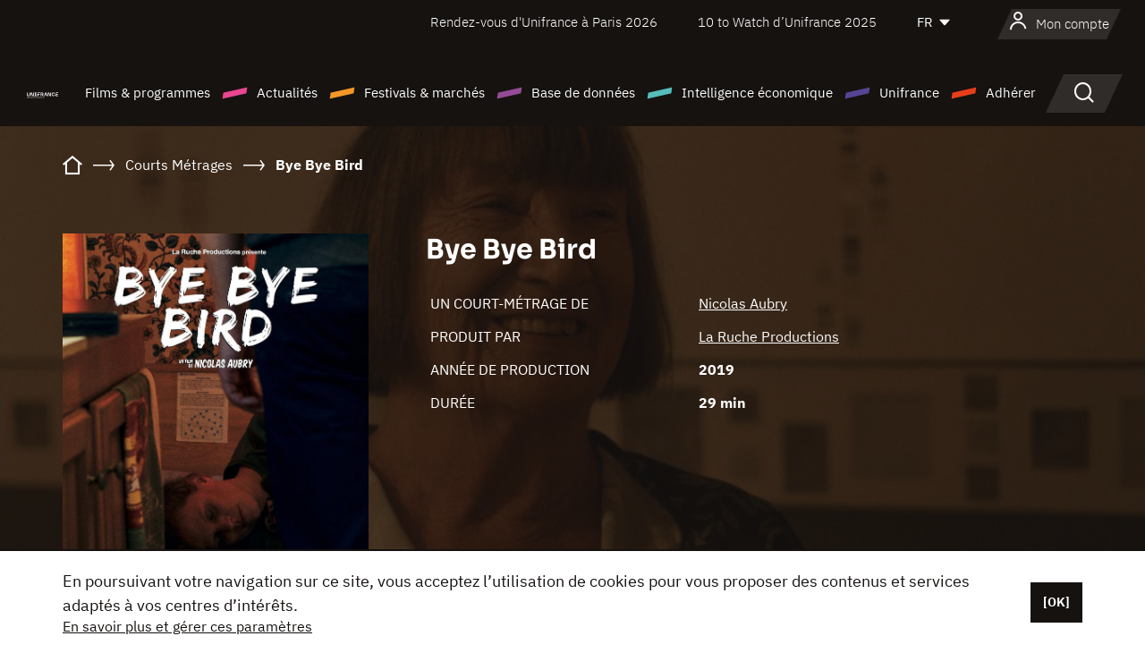

--- FILE ---
content_type: text/html; charset=utf-8
request_url: https://www.google.com/recaptcha/api2/anchor?ar=1&k=6LcJfHopAAAAAJA2ysQXhcpcbIYJi36tX6uIGLaU&co=aHR0cHM6Ly93d3cudW5pZnJhbmNlLm9yZzo0NDM.&hl=en&v=PoyoqOPhxBO7pBk68S4YbpHZ&size=normal&anchor-ms=20000&execute-ms=30000&cb=5j5rydyq15nt
body_size: 49266
content:
<!DOCTYPE HTML><html dir="ltr" lang="en"><head><meta http-equiv="Content-Type" content="text/html; charset=UTF-8">
<meta http-equiv="X-UA-Compatible" content="IE=edge">
<title>reCAPTCHA</title>
<style type="text/css">
/* cyrillic-ext */
@font-face {
  font-family: 'Roboto';
  font-style: normal;
  font-weight: 400;
  font-stretch: 100%;
  src: url(//fonts.gstatic.com/s/roboto/v48/KFO7CnqEu92Fr1ME7kSn66aGLdTylUAMa3GUBHMdazTgWw.woff2) format('woff2');
  unicode-range: U+0460-052F, U+1C80-1C8A, U+20B4, U+2DE0-2DFF, U+A640-A69F, U+FE2E-FE2F;
}
/* cyrillic */
@font-face {
  font-family: 'Roboto';
  font-style: normal;
  font-weight: 400;
  font-stretch: 100%;
  src: url(//fonts.gstatic.com/s/roboto/v48/KFO7CnqEu92Fr1ME7kSn66aGLdTylUAMa3iUBHMdazTgWw.woff2) format('woff2');
  unicode-range: U+0301, U+0400-045F, U+0490-0491, U+04B0-04B1, U+2116;
}
/* greek-ext */
@font-face {
  font-family: 'Roboto';
  font-style: normal;
  font-weight: 400;
  font-stretch: 100%;
  src: url(//fonts.gstatic.com/s/roboto/v48/KFO7CnqEu92Fr1ME7kSn66aGLdTylUAMa3CUBHMdazTgWw.woff2) format('woff2');
  unicode-range: U+1F00-1FFF;
}
/* greek */
@font-face {
  font-family: 'Roboto';
  font-style: normal;
  font-weight: 400;
  font-stretch: 100%;
  src: url(//fonts.gstatic.com/s/roboto/v48/KFO7CnqEu92Fr1ME7kSn66aGLdTylUAMa3-UBHMdazTgWw.woff2) format('woff2');
  unicode-range: U+0370-0377, U+037A-037F, U+0384-038A, U+038C, U+038E-03A1, U+03A3-03FF;
}
/* math */
@font-face {
  font-family: 'Roboto';
  font-style: normal;
  font-weight: 400;
  font-stretch: 100%;
  src: url(//fonts.gstatic.com/s/roboto/v48/KFO7CnqEu92Fr1ME7kSn66aGLdTylUAMawCUBHMdazTgWw.woff2) format('woff2');
  unicode-range: U+0302-0303, U+0305, U+0307-0308, U+0310, U+0312, U+0315, U+031A, U+0326-0327, U+032C, U+032F-0330, U+0332-0333, U+0338, U+033A, U+0346, U+034D, U+0391-03A1, U+03A3-03A9, U+03B1-03C9, U+03D1, U+03D5-03D6, U+03F0-03F1, U+03F4-03F5, U+2016-2017, U+2034-2038, U+203C, U+2040, U+2043, U+2047, U+2050, U+2057, U+205F, U+2070-2071, U+2074-208E, U+2090-209C, U+20D0-20DC, U+20E1, U+20E5-20EF, U+2100-2112, U+2114-2115, U+2117-2121, U+2123-214F, U+2190, U+2192, U+2194-21AE, U+21B0-21E5, U+21F1-21F2, U+21F4-2211, U+2213-2214, U+2216-22FF, U+2308-230B, U+2310, U+2319, U+231C-2321, U+2336-237A, U+237C, U+2395, U+239B-23B7, U+23D0, U+23DC-23E1, U+2474-2475, U+25AF, U+25B3, U+25B7, U+25BD, U+25C1, U+25CA, U+25CC, U+25FB, U+266D-266F, U+27C0-27FF, U+2900-2AFF, U+2B0E-2B11, U+2B30-2B4C, U+2BFE, U+3030, U+FF5B, U+FF5D, U+1D400-1D7FF, U+1EE00-1EEFF;
}
/* symbols */
@font-face {
  font-family: 'Roboto';
  font-style: normal;
  font-weight: 400;
  font-stretch: 100%;
  src: url(//fonts.gstatic.com/s/roboto/v48/KFO7CnqEu92Fr1ME7kSn66aGLdTylUAMaxKUBHMdazTgWw.woff2) format('woff2');
  unicode-range: U+0001-000C, U+000E-001F, U+007F-009F, U+20DD-20E0, U+20E2-20E4, U+2150-218F, U+2190, U+2192, U+2194-2199, U+21AF, U+21E6-21F0, U+21F3, U+2218-2219, U+2299, U+22C4-22C6, U+2300-243F, U+2440-244A, U+2460-24FF, U+25A0-27BF, U+2800-28FF, U+2921-2922, U+2981, U+29BF, U+29EB, U+2B00-2BFF, U+4DC0-4DFF, U+FFF9-FFFB, U+10140-1018E, U+10190-1019C, U+101A0, U+101D0-101FD, U+102E0-102FB, U+10E60-10E7E, U+1D2C0-1D2D3, U+1D2E0-1D37F, U+1F000-1F0FF, U+1F100-1F1AD, U+1F1E6-1F1FF, U+1F30D-1F30F, U+1F315, U+1F31C, U+1F31E, U+1F320-1F32C, U+1F336, U+1F378, U+1F37D, U+1F382, U+1F393-1F39F, U+1F3A7-1F3A8, U+1F3AC-1F3AF, U+1F3C2, U+1F3C4-1F3C6, U+1F3CA-1F3CE, U+1F3D4-1F3E0, U+1F3ED, U+1F3F1-1F3F3, U+1F3F5-1F3F7, U+1F408, U+1F415, U+1F41F, U+1F426, U+1F43F, U+1F441-1F442, U+1F444, U+1F446-1F449, U+1F44C-1F44E, U+1F453, U+1F46A, U+1F47D, U+1F4A3, U+1F4B0, U+1F4B3, U+1F4B9, U+1F4BB, U+1F4BF, U+1F4C8-1F4CB, U+1F4D6, U+1F4DA, U+1F4DF, U+1F4E3-1F4E6, U+1F4EA-1F4ED, U+1F4F7, U+1F4F9-1F4FB, U+1F4FD-1F4FE, U+1F503, U+1F507-1F50B, U+1F50D, U+1F512-1F513, U+1F53E-1F54A, U+1F54F-1F5FA, U+1F610, U+1F650-1F67F, U+1F687, U+1F68D, U+1F691, U+1F694, U+1F698, U+1F6AD, U+1F6B2, U+1F6B9-1F6BA, U+1F6BC, U+1F6C6-1F6CF, U+1F6D3-1F6D7, U+1F6E0-1F6EA, U+1F6F0-1F6F3, U+1F6F7-1F6FC, U+1F700-1F7FF, U+1F800-1F80B, U+1F810-1F847, U+1F850-1F859, U+1F860-1F887, U+1F890-1F8AD, U+1F8B0-1F8BB, U+1F8C0-1F8C1, U+1F900-1F90B, U+1F93B, U+1F946, U+1F984, U+1F996, U+1F9E9, U+1FA00-1FA6F, U+1FA70-1FA7C, U+1FA80-1FA89, U+1FA8F-1FAC6, U+1FACE-1FADC, U+1FADF-1FAE9, U+1FAF0-1FAF8, U+1FB00-1FBFF;
}
/* vietnamese */
@font-face {
  font-family: 'Roboto';
  font-style: normal;
  font-weight: 400;
  font-stretch: 100%;
  src: url(//fonts.gstatic.com/s/roboto/v48/KFO7CnqEu92Fr1ME7kSn66aGLdTylUAMa3OUBHMdazTgWw.woff2) format('woff2');
  unicode-range: U+0102-0103, U+0110-0111, U+0128-0129, U+0168-0169, U+01A0-01A1, U+01AF-01B0, U+0300-0301, U+0303-0304, U+0308-0309, U+0323, U+0329, U+1EA0-1EF9, U+20AB;
}
/* latin-ext */
@font-face {
  font-family: 'Roboto';
  font-style: normal;
  font-weight: 400;
  font-stretch: 100%;
  src: url(//fonts.gstatic.com/s/roboto/v48/KFO7CnqEu92Fr1ME7kSn66aGLdTylUAMa3KUBHMdazTgWw.woff2) format('woff2');
  unicode-range: U+0100-02BA, U+02BD-02C5, U+02C7-02CC, U+02CE-02D7, U+02DD-02FF, U+0304, U+0308, U+0329, U+1D00-1DBF, U+1E00-1E9F, U+1EF2-1EFF, U+2020, U+20A0-20AB, U+20AD-20C0, U+2113, U+2C60-2C7F, U+A720-A7FF;
}
/* latin */
@font-face {
  font-family: 'Roboto';
  font-style: normal;
  font-weight: 400;
  font-stretch: 100%;
  src: url(//fonts.gstatic.com/s/roboto/v48/KFO7CnqEu92Fr1ME7kSn66aGLdTylUAMa3yUBHMdazQ.woff2) format('woff2');
  unicode-range: U+0000-00FF, U+0131, U+0152-0153, U+02BB-02BC, U+02C6, U+02DA, U+02DC, U+0304, U+0308, U+0329, U+2000-206F, U+20AC, U+2122, U+2191, U+2193, U+2212, U+2215, U+FEFF, U+FFFD;
}
/* cyrillic-ext */
@font-face {
  font-family: 'Roboto';
  font-style: normal;
  font-weight: 500;
  font-stretch: 100%;
  src: url(//fonts.gstatic.com/s/roboto/v48/KFO7CnqEu92Fr1ME7kSn66aGLdTylUAMa3GUBHMdazTgWw.woff2) format('woff2');
  unicode-range: U+0460-052F, U+1C80-1C8A, U+20B4, U+2DE0-2DFF, U+A640-A69F, U+FE2E-FE2F;
}
/* cyrillic */
@font-face {
  font-family: 'Roboto';
  font-style: normal;
  font-weight: 500;
  font-stretch: 100%;
  src: url(//fonts.gstatic.com/s/roboto/v48/KFO7CnqEu92Fr1ME7kSn66aGLdTylUAMa3iUBHMdazTgWw.woff2) format('woff2');
  unicode-range: U+0301, U+0400-045F, U+0490-0491, U+04B0-04B1, U+2116;
}
/* greek-ext */
@font-face {
  font-family: 'Roboto';
  font-style: normal;
  font-weight: 500;
  font-stretch: 100%;
  src: url(//fonts.gstatic.com/s/roboto/v48/KFO7CnqEu92Fr1ME7kSn66aGLdTylUAMa3CUBHMdazTgWw.woff2) format('woff2');
  unicode-range: U+1F00-1FFF;
}
/* greek */
@font-face {
  font-family: 'Roboto';
  font-style: normal;
  font-weight: 500;
  font-stretch: 100%;
  src: url(//fonts.gstatic.com/s/roboto/v48/KFO7CnqEu92Fr1ME7kSn66aGLdTylUAMa3-UBHMdazTgWw.woff2) format('woff2');
  unicode-range: U+0370-0377, U+037A-037F, U+0384-038A, U+038C, U+038E-03A1, U+03A3-03FF;
}
/* math */
@font-face {
  font-family: 'Roboto';
  font-style: normal;
  font-weight: 500;
  font-stretch: 100%;
  src: url(//fonts.gstatic.com/s/roboto/v48/KFO7CnqEu92Fr1ME7kSn66aGLdTylUAMawCUBHMdazTgWw.woff2) format('woff2');
  unicode-range: U+0302-0303, U+0305, U+0307-0308, U+0310, U+0312, U+0315, U+031A, U+0326-0327, U+032C, U+032F-0330, U+0332-0333, U+0338, U+033A, U+0346, U+034D, U+0391-03A1, U+03A3-03A9, U+03B1-03C9, U+03D1, U+03D5-03D6, U+03F0-03F1, U+03F4-03F5, U+2016-2017, U+2034-2038, U+203C, U+2040, U+2043, U+2047, U+2050, U+2057, U+205F, U+2070-2071, U+2074-208E, U+2090-209C, U+20D0-20DC, U+20E1, U+20E5-20EF, U+2100-2112, U+2114-2115, U+2117-2121, U+2123-214F, U+2190, U+2192, U+2194-21AE, U+21B0-21E5, U+21F1-21F2, U+21F4-2211, U+2213-2214, U+2216-22FF, U+2308-230B, U+2310, U+2319, U+231C-2321, U+2336-237A, U+237C, U+2395, U+239B-23B7, U+23D0, U+23DC-23E1, U+2474-2475, U+25AF, U+25B3, U+25B7, U+25BD, U+25C1, U+25CA, U+25CC, U+25FB, U+266D-266F, U+27C0-27FF, U+2900-2AFF, U+2B0E-2B11, U+2B30-2B4C, U+2BFE, U+3030, U+FF5B, U+FF5D, U+1D400-1D7FF, U+1EE00-1EEFF;
}
/* symbols */
@font-face {
  font-family: 'Roboto';
  font-style: normal;
  font-weight: 500;
  font-stretch: 100%;
  src: url(//fonts.gstatic.com/s/roboto/v48/KFO7CnqEu92Fr1ME7kSn66aGLdTylUAMaxKUBHMdazTgWw.woff2) format('woff2');
  unicode-range: U+0001-000C, U+000E-001F, U+007F-009F, U+20DD-20E0, U+20E2-20E4, U+2150-218F, U+2190, U+2192, U+2194-2199, U+21AF, U+21E6-21F0, U+21F3, U+2218-2219, U+2299, U+22C4-22C6, U+2300-243F, U+2440-244A, U+2460-24FF, U+25A0-27BF, U+2800-28FF, U+2921-2922, U+2981, U+29BF, U+29EB, U+2B00-2BFF, U+4DC0-4DFF, U+FFF9-FFFB, U+10140-1018E, U+10190-1019C, U+101A0, U+101D0-101FD, U+102E0-102FB, U+10E60-10E7E, U+1D2C0-1D2D3, U+1D2E0-1D37F, U+1F000-1F0FF, U+1F100-1F1AD, U+1F1E6-1F1FF, U+1F30D-1F30F, U+1F315, U+1F31C, U+1F31E, U+1F320-1F32C, U+1F336, U+1F378, U+1F37D, U+1F382, U+1F393-1F39F, U+1F3A7-1F3A8, U+1F3AC-1F3AF, U+1F3C2, U+1F3C4-1F3C6, U+1F3CA-1F3CE, U+1F3D4-1F3E0, U+1F3ED, U+1F3F1-1F3F3, U+1F3F5-1F3F7, U+1F408, U+1F415, U+1F41F, U+1F426, U+1F43F, U+1F441-1F442, U+1F444, U+1F446-1F449, U+1F44C-1F44E, U+1F453, U+1F46A, U+1F47D, U+1F4A3, U+1F4B0, U+1F4B3, U+1F4B9, U+1F4BB, U+1F4BF, U+1F4C8-1F4CB, U+1F4D6, U+1F4DA, U+1F4DF, U+1F4E3-1F4E6, U+1F4EA-1F4ED, U+1F4F7, U+1F4F9-1F4FB, U+1F4FD-1F4FE, U+1F503, U+1F507-1F50B, U+1F50D, U+1F512-1F513, U+1F53E-1F54A, U+1F54F-1F5FA, U+1F610, U+1F650-1F67F, U+1F687, U+1F68D, U+1F691, U+1F694, U+1F698, U+1F6AD, U+1F6B2, U+1F6B9-1F6BA, U+1F6BC, U+1F6C6-1F6CF, U+1F6D3-1F6D7, U+1F6E0-1F6EA, U+1F6F0-1F6F3, U+1F6F7-1F6FC, U+1F700-1F7FF, U+1F800-1F80B, U+1F810-1F847, U+1F850-1F859, U+1F860-1F887, U+1F890-1F8AD, U+1F8B0-1F8BB, U+1F8C0-1F8C1, U+1F900-1F90B, U+1F93B, U+1F946, U+1F984, U+1F996, U+1F9E9, U+1FA00-1FA6F, U+1FA70-1FA7C, U+1FA80-1FA89, U+1FA8F-1FAC6, U+1FACE-1FADC, U+1FADF-1FAE9, U+1FAF0-1FAF8, U+1FB00-1FBFF;
}
/* vietnamese */
@font-face {
  font-family: 'Roboto';
  font-style: normal;
  font-weight: 500;
  font-stretch: 100%;
  src: url(//fonts.gstatic.com/s/roboto/v48/KFO7CnqEu92Fr1ME7kSn66aGLdTylUAMa3OUBHMdazTgWw.woff2) format('woff2');
  unicode-range: U+0102-0103, U+0110-0111, U+0128-0129, U+0168-0169, U+01A0-01A1, U+01AF-01B0, U+0300-0301, U+0303-0304, U+0308-0309, U+0323, U+0329, U+1EA0-1EF9, U+20AB;
}
/* latin-ext */
@font-face {
  font-family: 'Roboto';
  font-style: normal;
  font-weight: 500;
  font-stretch: 100%;
  src: url(//fonts.gstatic.com/s/roboto/v48/KFO7CnqEu92Fr1ME7kSn66aGLdTylUAMa3KUBHMdazTgWw.woff2) format('woff2');
  unicode-range: U+0100-02BA, U+02BD-02C5, U+02C7-02CC, U+02CE-02D7, U+02DD-02FF, U+0304, U+0308, U+0329, U+1D00-1DBF, U+1E00-1E9F, U+1EF2-1EFF, U+2020, U+20A0-20AB, U+20AD-20C0, U+2113, U+2C60-2C7F, U+A720-A7FF;
}
/* latin */
@font-face {
  font-family: 'Roboto';
  font-style: normal;
  font-weight: 500;
  font-stretch: 100%;
  src: url(//fonts.gstatic.com/s/roboto/v48/KFO7CnqEu92Fr1ME7kSn66aGLdTylUAMa3yUBHMdazQ.woff2) format('woff2');
  unicode-range: U+0000-00FF, U+0131, U+0152-0153, U+02BB-02BC, U+02C6, U+02DA, U+02DC, U+0304, U+0308, U+0329, U+2000-206F, U+20AC, U+2122, U+2191, U+2193, U+2212, U+2215, U+FEFF, U+FFFD;
}
/* cyrillic-ext */
@font-face {
  font-family: 'Roboto';
  font-style: normal;
  font-weight: 900;
  font-stretch: 100%;
  src: url(//fonts.gstatic.com/s/roboto/v48/KFO7CnqEu92Fr1ME7kSn66aGLdTylUAMa3GUBHMdazTgWw.woff2) format('woff2');
  unicode-range: U+0460-052F, U+1C80-1C8A, U+20B4, U+2DE0-2DFF, U+A640-A69F, U+FE2E-FE2F;
}
/* cyrillic */
@font-face {
  font-family: 'Roboto';
  font-style: normal;
  font-weight: 900;
  font-stretch: 100%;
  src: url(//fonts.gstatic.com/s/roboto/v48/KFO7CnqEu92Fr1ME7kSn66aGLdTylUAMa3iUBHMdazTgWw.woff2) format('woff2');
  unicode-range: U+0301, U+0400-045F, U+0490-0491, U+04B0-04B1, U+2116;
}
/* greek-ext */
@font-face {
  font-family: 'Roboto';
  font-style: normal;
  font-weight: 900;
  font-stretch: 100%;
  src: url(//fonts.gstatic.com/s/roboto/v48/KFO7CnqEu92Fr1ME7kSn66aGLdTylUAMa3CUBHMdazTgWw.woff2) format('woff2');
  unicode-range: U+1F00-1FFF;
}
/* greek */
@font-face {
  font-family: 'Roboto';
  font-style: normal;
  font-weight: 900;
  font-stretch: 100%;
  src: url(//fonts.gstatic.com/s/roboto/v48/KFO7CnqEu92Fr1ME7kSn66aGLdTylUAMa3-UBHMdazTgWw.woff2) format('woff2');
  unicode-range: U+0370-0377, U+037A-037F, U+0384-038A, U+038C, U+038E-03A1, U+03A3-03FF;
}
/* math */
@font-face {
  font-family: 'Roboto';
  font-style: normal;
  font-weight: 900;
  font-stretch: 100%;
  src: url(//fonts.gstatic.com/s/roboto/v48/KFO7CnqEu92Fr1ME7kSn66aGLdTylUAMawCUBHMdazTgWw.woff2) format('woff2');
  unicode-range: U+0302-0303, U+0305, U+0307-0308, U+0310, U+0312, U+0315, U+031A, U+0326-0327, U+032C, U+032F-0330, U+0332-0333, U+0338, U+033A, U+0346, U+034D, U+0391-03A1, U+03A3-03A9, U+03B1-03C9, U+03D1, U+03D5-03D6, U+03F0-03F1, U+03F4-03F5, U+2016-2017, U+2034-2038, U+203C, U+2040, U+2043, U+2047, U+2050, U+2057, U+205F, U+2070-2071, U+2074-208E, U+2090-209C, U+20D0-20DC, U+20E1, U+20E5-20EF, U+2100-2112, U+2114-2115, U+2117-2121, U+2123-214F, U+2190, U+2192, U+2194-21AE, U+21B0-21E5, U+21F1-21F2, U+21F4-2211, U+2213-2214, U+2216-22FF, U+2308-230B, U+2310, U+2319, U+231C-2321, U+2336-237A, U+237C, U+2395, U+239B-23B7, U+23D0, U+23DC-23E1, U+2474-2475, U+25AF, U+25B3, U+25B7, U+25BD, U+25C1, U+25CA, U+25CC, U+25FB, U+266D-266F, U+27C0-27FF, U+2900-2AFF, U+2B0E-2B11, U+2B30-2B4C, U+2BFE, U+3030, U+FF5B, U+FF5D, U+1D400-1D7FF, U+1EE00-1EEFF;
}
/* symbols */
@font-face {
  font-family: 'Roboto';
  font-style: normal;
  font-weight: 900;
  font-stretch: 100%;
  src: url(//fonts.gstatic.com/s/roboto/v48/KFO7CnqEu92Fr1ME7kSn66aGLdTylUAMaxKUBHMdazTgWw.woff2) format('woff2');
  unicode-range: U+0001-000C, U+000E-001F, U+007F-009F, U+20DD-20E0, U+20E2-20E4, U+2150-218F, U+2190, U+2192, U+2194-2199, U+21AF, U+21E6-21F0, U+21F3, U+2218-2219, U+2299, U+22C4-22C6, U+2300-243F, U+2440-244A, U+2460-24FF, U+25A0-27BF, U+2800-28FF, U+2921-2922, U+2981, U+29BF, U+29EB, U+2B00-2BFF, U+4DC0-4DFF, U+FFF9-FFFB, U+10140-1018E, U+10190-1019C, U+101A0, U+101D0-101FD, U+102E0-102FB, U+10E60-10E7E, U+1D2C0-1D2D3, U+1D2E0-1D37F, U+1F000-1F0FF, U+1F100-1F1AD, U+1F1E6-1F1FF, U+1F30D-1F30F, U+1F315, U+1F31C, U+1F31E, U+1F320-1F32C, U+1F336, U+1F378, U+1F37D, U+1F382, U+1F393-1F39F, U+1F3A7-1F3A8, U+1F3AC-1F3AF, U+1F3C2, U+1F3C4-1F3C6, U+1F3CA-1F3CE, U+1F3D4-1F3E0, U+1F3ED, U+1F3F1-1F3F3, U+1F3F5-1F3F7, U+1F408, U+1F415, U+1F41F, U+1F426, U+1F43F, U+1F441-1F442, U+1F444, U+1F446-1F449, U+1F44C-1F44E, U+1F453, U+1F46A, U+1F47D, U+1F4A3, U+1F4B0, U+1F4B3, U+1F4B9, U+1F4BB, U+1F4BF, U+1F4C8-1F4CB, U+1F4D6, U+1F4DA, U+1F4DF, U+1F4E3-1F4E6, U+1F4EA-1F4ED, U+1F4F7, U+1F4F9-1F4FB, U+1F4FD-1F4FE, U+1F503, U+1F507-1F50B, U+1F50D, U+1F512-1F513, U+1F53E-1F54A, U+1F54F-1F5FA, U+1F610, U+1F650-1F67F, U+1F687, U+1F68D, U+1F691, U+1F694, U+1F698, U+1F6AD, U+1F6B2, U+1F6B9-1F6BA, U+1F6BC, U+1F6C6-1F6CF, U+1F6D3-1F6D7, U+1F6E0-1F6EA, U+1F6F0-1F6F3, U+1F6F7-1F6FC, U+1F700-1F7FF, U+1F800-1F80B, U+1F810-1F847, U+1F850-1F859, U+1F860-1F887, U+1F890-1F8AD, U+1F8B0-1F8BB, U+1F8C0-1F8C1, U+1F900-1F90B, U+1F93B, U+1F946, U+1F984, U+1F996, U+1F9E9, U+1FA00-1FA6F, U+1FA70-1FA7C, U+1FA80-1FA89, U+1FA8F-1FAC6, U+1FACE-1FADC, U+1FADF-1FAE9, U+1FAF0-1FAF8, U+1FB00-1FBFF;
}
/* vietnamese */
@font-face {
  font-family: 'Roboto';
  font-style: normal;
  font-weight: 900;
  font-stretch: 100%;
  src: url(//fonts.gstatic.com/s/roboto/v48/KFO7CnqEu92Fr1ME7kSn66aGLdTylUAMa3OUBHMdazTgWw.woff2) format('woff2');
  unicode-range: U+0102-0103, U+0110-0111, U+0128-0129, U+0168-0169, U+01A0-01A1, U+01AF-01B0, U+0300-0301, U+0303-0304, U+0308-0309, U+0323, U+0329, U+1EA0-1EF9, U+20AB;
}
/* latin-ext */
@font-face {
  font-family: 'Roboto';
  font-style: normal;
  font-weight: 900;
  font-stretch: 100%;
  src: url(//fonts.gstatic.com/s/roboto/v48/KFO7CnqEu92Fr1ME7kSn66aGLdTylUAMa3KUBHMdazTgWw.woff2) format('woff2');
  unicode-range: U+0100-02BA, U+02BD-02C5, U+02C7-02CC, U+02CE-02D7, U+02DD-02FF, U+0304, U+0308, U+0329, U+1D00-1DBF, U+1E00-1E9F, U+1EF2-1EFF, U+2020, U+20A0-20AB, U+20AD-20C0, U+2113, U+2C60-2C7F, U+A720-A7FF;
}
/* latin */
@font-face {
  font-family: 'Roboto';
  font-style: normal;
  font-weight: 900;
  font-stretch: 100%;
  src: url(//fonts.gstatic.com/s/roboto/v48/KFO7CnqEu92Fr1ME7kSn66aGLdTylUAMa3yUBHMdazQ.woff2) format('woff2');
  unicode-range: U+0000-00FF, U+0131, U+0152-0153, U+02BB-02BC, U+02C6, U+02DA, U+02DC, U+0304, U+0308, U+0329, U+2000-206F, U+20AC, U+2122, U+2191, U+2193, U+2212, U+2215, U+FEFF, U+FFFD;
}

</style>
<link rel="stylesheet" type="text/css" href="https://www.gstatic.com/recaptcha/releases/PoyoqOPhxBO7pBk68S4YbpHZ/styles__ltr.css">
<script nonce="ZTRO-TZFpWmp2H1sDZX18A" type="text/javascript">window['__recaptcha_api'] = 'https://www.google.com/recaptcha/api2/';</script>
<script type="text/javascript" src="https://www.gstatic.com/recaptcha/releases/PoyoqOPhxBO7pBk68S4YbpHZ/recaptcha__en.js" nonce="ZTRO-TZFpWmp2H1sDZX18A">
      
    </script></head>
<body><div id="rc-anchor-alert" class="rc-anchor-alert"></div>
<input type="hidden" id="recaptcha-token" value="[base64]">
<script type="text/javascript" nonce="ZTRO-TZFpWmp2H1sDZX18A">
      recaptcha.anchor.Main.init("[\x22ainput\x22,[\x22bgdata\x22,\x22\x22,\[base64]/[base64]/bmV3IFpbdF0obVswXSk6Sz09Mj9uZXcgWlt0XShtWzBdLG1bMV0pOks9PTM/bmV3IFpbdF0obVswXSxtWzFdLG1bMl0pOks9PTQ/[base64]/[base64]/[base64]/[base64]/[base64]/[base64]/[base64]/[base64]/[base64]/[base64]/[base64]/[base64]/[base64]/[base64]\\u003d\\u003d\x22,\[base64]\\u003d\x22,\[base64]/MGHDjyvClCvCssOlIcKKR1IvFFvChMOYA3PDtsOuw5/DgsOlDQclwqfDhS7Dl8K8w75Cw6AqBsKbKsKkYMK/LzfDknzCrMOqNGRLw7d5wpZewoXDqmopfkcNDcOrw6FgTjHCjcKSSsKmF8Kow6pfw6PDkAfCmknCsSXDgMKFGcKWGXpUGCxKWcKPCMOwLMOHJ2Quw6XCtn/DqMOsQsKFwpjCgcOzwrpRYMK8wo3CgwzCtMKBwp3CmxV7wrFOw6jCrsKHw4rCim3Dqg84wrvCg8KQw4IMwpTDmy0ewpjCr2xJMMOFLMOnw6lUw6lmw5vCiMOKED5cw6xfw5TCiX7DkG7Du1HDk2g+w5lyXcKMQW/DsyACdUUaWcKEwr7Cog5lw6LDmsO7w5zDqEtHNVE0w7zDomHDn0UvIBRfTsKiwqwEesOSw7TDhAsxNsOQwrvClsKIc8OfOMOzwphKVMOsHRgQSMOyw7XCv8KLwrFrw6Q7X37CnQzDv8KAw6TDvcOhIyxBYWo/E1XDjUTCjC/[base64]/DoSrCrsKFW2FhwoTCgCzCpU7CtDB7PMKUSMOSDV7Dt8KhwpbDusKqdzbCgWUML8OVG8ODwrBiw7zCkMOmLMKzw6bCqTPCsg3ClHEBdMKaSyMQw6/ChQxAZcOmwrbCg3zDrSw1wpdqwq0BGVHCpnTDnVHDrjnDhULDgQXCgMOuwoIZw5JAw5bCtklawq17woHCqnHCnsKnw47DlsOMWsOswq1oMgF+wo/Cq8OGw5EQw6jCrMKfJwDDvgDDnEjCmMO1YsO5w5Zlw4lgwqB9w6AFw5sbw57Dk8KyfcOcwpPDnMK0asKeV8KrCMKyFcO3w6rCmWwaw5AKwoMuwo3DpmTDr3LCmxTDiFXDiB7CihMWY0wEwprCvR/Do8KXET4UFB3DocKWUj3DpQLDtUnCkMK9w7HDmcKuBmTDjDwKwoocw5NnwpRMwppUTcKrBG9nAFTCj8KMw4V/w7QID8OlwoRJw4jDnGXCqcOpa8KRw7nCo8KfO8Kfwr7CoMO4T8OQR8Kmw6/CgMOnwpsWwoA/wq3Dg1lhwr/CggzDgcKBwp9vw6XCmsOSY1rCisOUPV3DrU7Co8KlOAvDlsOow73DiHYOwrNZwqZQGMK6DlsIQjgEw4FiwovDgDMXHsOkOsKrWcONw7/[base64]/DgsKQFm/DiVnChcO8w4NlFhLDpmBxwo4kw60fGmXDoMOTwqh7DFzCtsKZYhDCjWomwrbCnBTChU7DuS0HwqDDvTXDoTZ5KEhAw5jCng/Cn8KLMycsdMOtKUnCpcOHw4XDpzXDh8KGWW93w4IYwp8RfXfCozLDk8KRwrMAw4LCoEzDliBnw6DDrQdFSW5hwqVywpzDgMOEwrR1wp1nPMKOUnNFfyJANVXCqcKZwqcaw5MqwqnDvcOlFcOdU8KyPzjDuFHDg8K8elk/F1J9w5ZTF0bDrcKMGcKbwq/DqVjCscOBwprDg8Knw4vDsizCrcO6TXTDpcKvwqTCqsKUwq/DpMKxGifCh33DjsKawpbDjMOxX8OPw4bDi19JEhEgBcOwX2ohTsOcB8KqEVVVwqzCi8OSdMKIG2omwpvCmm8fwo06KsOtwoPCuV0pw7k4IMK0w7rCq8OgworCjcKNLsKJSFxoUijCqcO5w6VJwpdlQwA2w6zDgm7DvMKzw5HCtsOawqXCh8ORwrc/WcKaBFvCtlfDqcOGwr9jFsKtcxHCiC3DosKMw57DqsK/[base64]/SmnCqMOVwozChCjCrD/CiTEJw6TDsMKJw7oUw5RcT2HCj8KGwq7Ds8OQScOiAMOzwr1jw70eSC7DusKswoLCjgM0cVrCocOOa8KGw4Jjwr/Cl0ZvAsO0F8KTWmHCq2AiPk3DilLCuMO9wrVZSMKUWsK/w6NbHMKeD8Oiw6DCr1/Co8Oow7YFfsOwRxUXP8Onw4nChcOkw5jCtxlUw6hHwpnCnk4sHR5fw7XCsAzDmGkTSiAINUplw5bDtEVmCxIJfcKIw4p/w5HDj8KNGMOrw6VGP8KAG8KPcGl3w6HDuijDicKgwp3CsWzDoErDmTsVaCYjTiYJfcKXwpNDwpd0DTYqw5/CpBdtw5jCq0I0wqovImjCi2gtw6XCisK+wrVoFnzCiE/CscKDCcKLwp7DgEYdYcKlwpvDgsKPNEwLwpvCscOMY8OAwpzDswbClQ4YcMKJw6bDicOjeMKwwqd5w6M+GHPCpMKKPg9jJQXCilvDi8Ksw5PCqcOjw4LCmcKyacK9wonCvADDpSDDonM6woDDtsK4E8KZVMONBUtZw6A/wrYLXgfDri9zw67ChCHCtWpWwr7CnhTDt2cAw4PCuHUbw5csw7PDoAnCoToow7rCqE9FK1pPUnfDjmAFF8OnUlrDu8OWRMOTw4JfE8KwwozDkMOQw7XCqRrCgXF6Zj0SDnAiw6bDuTBGVlLChnVUwqjCicO/w6o0GMOhwpHCqncvAsK5Pz3CjnDCokMxwqnDhMKgL0pMw4vDkhXCnMODJMKdw7RJwqcRw7QmVsOxMcKJw7jDmcKiHA5dw7bDjsOUwqQ0ScK5w5bCjSfDm8Oow4IQwpHDrsKQwrTDpsKRw7fDmsOow7lbw5zCrMOpREphR8KkwpbCl8O3wognZTMZwolQem/Chw/Dj8OQw67CjcKjC8KlVyjDq3Uswrccw6tewqDCljTDsMOcQDzDvGrDjMKVwp3Dh0HDoGvCq8OGwqFjECDCjmgvwpxgwqxhwp8GNMOIBA1Nw7TDnMKtw7rClQzCiQfCmEnCjX/Cph4vBMOAOXERF8KawoTCkiYzw5LDuTvCsMKJdcOnAWTCisKvw5jChXjDuT4Ewo/CsEc/EFAJwp4OTMKuM8KRw5PCtG3CrWrCmcKTd8O4OzpSUj5Qw6DDr8K5w47CugdmfQTDszYYCcOhXgxzOz/Ds0XDrw4VwqgzwoIDO8KowrRtwpMZwq1LXsO8eWMZMxbCknLCrhQ9RTgAXBnDh8K/w7cvw4PDq8OAwogtwpPCqMOKNCNIwrPDpxnCpWlLYsOoYcKFwrzCp8KXwovDq8O4DkrDjsObPHzDqiYBVnQzw7RQw5U3wrTCncKGwobDosKUwoc+HQHDt2FQw4/Cu8K8aj8yw4dcw5hOw7jCkMK7wrDDucO3bx5ZwrYvwolpSy/DtsKNw4Yow79mwpcnRTPDq8KSAAUhLhvCs8KCOMOlwoTDk8OHUsKdw4hjFsK/wrsewpPCg8K2cElZwqcxw712wqMyw4/CosKHd8KWwoZkZyTCvGoZw6QLbwBbwqlwwqfDpsOIw6XDl8KCw45UwoZFEwLCusKmwrXCq3vCuMOwMcKXw73DgsKBb8K7LMOsXBLDt8KfW1TDqsOyGcO5NjjCocOASsKfwop7ecOew7/Ch28owpIiRWhBwpLDkj7DisO5w6LCm8K/FS5Lw5LDusOuwrvCgEPClgFawpFza8OtSsO6wovDlcKqw6HCjh/CkMK+a8KyCcK5wrnDkkseaGBbAsKMbMKoP8K2wrvCoMOww4ocw4p1w7fDkysqwpLCgm/CknzCkGzCk0gPw4HDiMKpL8K6wppxcCQWwoTChMOYPkjCu0BOwow6w4dEKcKTUBIpa8KaEWLDlDBlwqwRwqPDi8O0VcK1ZcOjwq8zw6vDs8KgYcK0D8KoEsK4aUx/[base64]/[base64]/Dtm10wqnDg8OPwoXDomkXw6nDr8OeAMK2KUl4TD7CvGEyX8KGwpvDk3YoDlh2dgPCtW7CqxULwqRBN3nCgmXDlkZDZ8K/w7vCk0fDosOseVBRw6NlXWFhw6bDlMOTw6ciwpMkw6JgwqPDlT9Id0rCnE58ZMKXN8OgwprDjiTDgDzDoSd8DcKCwoYqVB/CnsKHw4HCqSLDisOLw4HDim9LLB7Dvw3DmsKjwp11w5TCrmtMw6jDpEo/[base64]/ecK/[base64]/ClcKZwqZMSsKKCwHCksKRK8K7P8Ofwqctw5TCg1UGwpfCknNsw5zCl0MnTlPCi2vCm8KnwprDh8ONw4h4DCd6w7/CgsKeOcKOw5QYw6TCgMOTw5HCrsKmHMO1w4jCrGsbw6oHWDQfw6p2WsOUfQ5qw7gvw6fCjjhiw7LCnsOXPA08cT3DuhPChMOdw6/CmcOwwoBnAxJCwq/[base64]/[base64]/[base64]/Cs0YYVxJpdyfCqRvCuMKzfAkswrjDkGEvwpbDssKUw5vChcOyHmzCqDHDsSjDiXBiFsOyBz8nwqTDjMOuIcObRFsvRsKnwr06w5DDhcOlWMK3bFDDpDDCosKyFcOIGcKRw7ZMw7/[base64]/Ct23Dl8KTwr8GwqcJJQ7DkQrCpMKhw7F6w7jClsKdwobCrcKjF1dnwqTCmyxvIDTCg8K/EMKjH8KswrhUG8KLKsKVwqk3N09cMw9jw5/DkX/[base64]/DtsOEwo5tWsKBZcOtX8KHw7rCikJJI8O+w6DDtVTDhcKQHT8+wqXDhywDJcOcfUbCosKdw4Yawo1Owr7DqxxMw57DmsOnw6XCoTZtwojDl8OMBnxhwpzCvsKJD8KZwo5XXnN4w5k3wo/DlW0dwpbCiTFTUCTDtDHCrT7DncKtJMO8wp86WQPCiAfCtlDCvDjDnUNlwpptwqJjw6fCohjCiBHCucOyQV7CrHnCqsKuOcKJZSB+Pj3DjVkew5bCp8K2w6/DjcOowqLCumTCsmjDoi3DljnDosOTQcKiw5B1wqh7Kzxzw7XCrEl5w4oUWHB8w4RBP8KrI1fCg0h3w752SsKZBMKwwphHw77DvcOYZMOvI8O8JWRww5/[base64]/w7rDp8ONcwYQw6XCqMODaMKwXU5gwplGJMOYwosvC8KLL8Kbwqc7w4/Dt0wxH8KdAsKIDE/DocOUVsO2w6HCsw4TO1REAl4FDhcXw4nDlDoje8OIw5TCicKWw4zDrcOlP8OiwoTDpMO/w57DqFBdd8O8Sj7DoMO5w60lwrnDlMOvPMKGQEvDuxPDhU91w57DlMKGw5gSaGQgJsKeBV7CssOswr3Do3toJ8KWTiDCg3hEw7rDhcKrbwLDvk1Vw5bCoR7CuClbAXHClx8HHwMRGcKXw6zDkxHDmMONUSAaw7lvwrTCoxYIEsKOYBnDpAAzw5LCmws0QsOsw5/[base64]/ChcKufjlCNcKuwp3DkkjCk2XCjSTCksOrD1YbK2ciUWV8w5A3w4pUwqHCiMKRwoh2w53DkUnCiHnDtRYxC8KpMEBQBMORCcKywpHDoMKlclIBw5jDpsKXwqF4w6jDt8KURGbDucKOMyzDqlwSwpEgb8K0cWhHw6MKwpEIwpbDnizDgSV/w7nDh8KQwotGf8OOw4LChcOFwqDDhgTCjz9uDkjCtcOYOwE+wrkGwqFmwqPCuhJVZcOKQFw5OgHCqsKkw63CrkFqw4lyc0ckXWRgw5pLAzI+w7BVw7gLJSpAwq/[base64]/[base64]/DpzjCnV4VdGBjwq/[base64]/Dtmpke3bCsMKZBsKuwrjCksO8woBtwonDssK4CHrDh8KlaxDCgcKKby/CqSDCosOleTrCnz/DmMKow6kiJsOBbMKoA8KLWjHDksOaecOgMcOMX8KRw6jCl8Ktcz1Kw6/CkMOsMk7Cm8OmGsKrI8O2w6tnwoRgacK9w43Ds8Kya8OQBzHCvHzCosOhwpMywoZ6w7llw4PCkHjDmW3CnRXCgxzDoMOvcsO5wqbCmsOowozDvMOxw7DDiEAGO8O+X1/DuB8rw7bCiHxxw5VpPnHCoUjDgW3Cr8OyU8O6J8O8RsOSMhIFHlM1w6xVNcKcw6HCr10Iw5Akw6LChsKJQsK1w75Qw5fDvy/[base64]/Dk8KsEFwSwod3Q8Ohw7nCvcKQw7DDkcOvw7/DrcKoIsONw75rwpbCjnHCmMKjfcKPAsOVQDzChG5xwqdPf8OSwrzCu3tzw7RFScKyVkXCpMOnw6QQw7PCjkNZw4HCongjw5vDiWVWw5sfwrw9BGXCkMK/OMOFw61zwrXCvcO4wqfCpHPDicOocMOaw5DDmsKQbsO7wqbCnnrDiMOQMgPDrGYLacO9wp/[base64]/CnMKewogbwrbCshZcUEIVwrRIeMO/UsKSGsOywpRqeBTCo0zDlQzDgsKIJB7DmsK6wqbCsSQWw7zCk8OhGSrCkXNJQcKuXwDDhRYvE1JRC8OKCX4TVWDDsk/DpGnDvsOXw7XDt8O0RMO/Mm/[base64]/[base64]/[base64]/DpE3CjzYxYkVPw4cWw7/CvxZkdkgyWC1Kwo42a1RvCMO/wqPDnTrCti4RCsOEw64+w54GwonDpcOqwo08enHDsMK5CAvCiwVWwq5owoLCucO+c8Kdw6BbwrTCj39TGsOLw4XDplHDnBvDpsK8w6hDwq5OClFCw7/DlMK6w6HCoDhfw7/DnsK4wphsZUFqwpDDoC3ChSUtw4vDswHDgxpkw4/DpSHDkWQRw6fChTDDkcOQNcOyfsKaw7nDsRPDvsOve8O2ajQSwofDsVXDnsOzworDvsKrW8OhwrfCunVoH8Kww73DmsKkDsOnw7bCo8KYF8OKwpwnw6VbNyYfBMO6MMKKwrZ4wqoBwphmb2tEJ2zDtD/[base64]/w4ZRE8O2XVnCicKaWcKbwoxUd8Omw73Cq8KAYRLClsKvwqZXwqbCg8O7fwUqOMOgworDqsOgwqc7KV9aFDUww7PCt8KqwoTDt8KcTsOZIMOFwpnDt8OeV2wewrllw74wYFFIw6PChxbCgQlmc8Okw5xqD1M2wpbCsMKDFE/[base64]/[base64]/[base64]/[base64]/CqcOAwr88QGHCnnbDuzUowppTw7/CiMK7OGjDlcOSG2/[base64]/DkHZueG3Cr2YTe0IBw4/DihvDmB/Do1DCh8Ojwo/[base64]/Ck8OLXMOxOkfDmMONLMKxw4TDrsOIN25tXmxJw6vCiz5OwoHCsMOew7nDhMOQTX/[base64]/[base64]/DgcOBNAnCtMOeB8OqKX19w4HCoF3DmkvDm8Okw73DkMOgKE8lIMO3w6ZdR1ZxwrzDqSYJNcKVw53CjcKBG0/DrS1YRjvCuiDDpsK7wqzClwPClsKnw5PCtUnCoCbDtGcHGcOuMkllBGXDqgtdbVoFwqrCn8OYL252VzbCrsKCwqMpGgo8dxjCucO9wqPCtcKxw5LCiCDDhMOjw7/Ck24lwo7DtcO0wrvCi8OTYDnDh8OHwqJVw4pgwpzDpMKlw7dNw4VKNBl2HMOFCg/Dj3nCo8OLfsK7LMKJwoXCh8OqLcO1w7p6KcOMDGrCqCkUw5wEV8K7ecKQeRQCw7YQZcOyL2/ClcKrWRXDm8KRUcOxTk/CkXJqPA3DhwfDtlhOc8OlQUMgw7jDmyDCmcOewoQHw5RiwonDmMO0w4ZPbnTCusKXwqvDiV3Dt8KsYMKZw4/DmULCsnfDmcOqw5nDmT1XOcKEJj7ChTHCq8O2w4bCmzQne2TCjWHDlMONDMK1wqbDmg/CuHjCukJxw7bCl8KKS0rCqxkjSz/DrcOLdMKlIlnDombDlMKoGcKMRsOHw47DnlE3w4DDhsKdDW0Yw5XDpyrDmi9fwqVjwqzDvGVoGhLChSXCkgQ/IVHDkAHDoH7CmgvDnCEmGCZFA2LDtR8ZHUY8w75VScO/B1wbHR7DuF9Iw6dlZcOVXcOBdWxeaMOGwp7CjmBDRcKMdMO/YcONw6sXw4FWw5DCoGMKwoVLw4nDuwfCjMO/F1jChQsCw4bCtMOPw4Viw5plwrRsS8KJwoQYw7vDqGTDvX4STTpfwpbCo8KlSsO0T8KVbsOtw7/CpVzCo23CpsKHImkScH/DvmlYcsKvCzJlK8KiN8KGREUZHiEZQcKww6sGw553w7/DmMKtMMOcwoFPw6/[base64]/[base64]/Cn1nCpnArcWI2wo5qw5jDgWZ4w6PCicO4wobDp8OQwr0AwrwGNMO+wrp3ckUHw5RXFsOIw75Iw7seVX4tw4QlcxDDvsOHJygQwo3CoTHDsMKywpHCu8Ktwp7DtMKjA8Kpc8KNw7MHER5jDDPClcOTbMOyRMKPC8KfwrHDvBbCoHzDhltdaEssH8KvQiTCrBPDpW/[base64]/DtsOgGCPCpwHDosKdTwbCmTpOwq8nw5HCjMOSIV/DpcKewpkjw6HCm3/CowjChcKJDTURa8KoVMOtwqXDisKffMORKQVtU3gZwrDChDHCocK+w6zCpcOkRMKmCijCpBlhw6HCg8OqwoHDu8KDNB/CnV8mwrDCqcKvw6lsTjzCnyJ3w6N4wqDCryllIsOrcR3DqsOLwrBzbixjasKTwrMyw5/ClsKIwpw5wpnCmws2w6t8B8O1QsOpwqxAw7XDv8K/wojCiGMcHhLDgHpgM8OAw5PDm2YLBcOJO8KWwpPCp0tZZAXDqcK2ES/CkQ15IcOaw5LDlsKUakPDhUjCmMKEEcOWHkbDnsOkKMObwrbCpQJEwpLCg8OZeMKoX8OMwrrCuih5fTHDqxLCtxV9w48Hw7fCmsOxD8KqZcKewqEQJXFQwp/CgcKMw4PCk8OFwoUlNCRmAcO2KMOpwo5EcBFNwqR4w6DDmsKew5EwwpjDuwpgworCqGYSw5XDm8OCCWbDvcObwrBpw7HDlRzCgGTDl8Kxw5JVwrTDkXDDg8O+w4YqfMOPUULDosK+w7d/[base64]/NsOODVrCnjJ+w6FqwrbDqsKjeWjCg2VTJMOCw7fDn8O7XsO2w4LDu1/[base64]/CpsO0QsKNwqobw4PCnGMLw6HDoyRVXMK3wprCtsO7KcOHwqw0wq/[base64]/[base64]/CGMSw4RWw79fb8OwdSLDusKlcDPDj8K0GVDCsUXDlcKLGcK5f2Q3w4nCkUAQwqslwqcaw5bChiTDn8OtMcKbw4s6chApcMO3ZcKjAmrCingUw50geyYxw5jCtsOZPGTCqjXCisKkJhPDscORLEh0FcOCworCpz5AwoXDosKdw5DDq2IFVMK1Zz0BLwtcw7Q/MFtdW8K0w7xHJk5MeWXDvMKlw5vCqcKow796VxoCwr7Cl2DCthbDh8OZwoApEMOlM19xw6REFMKjwoQEGMOYw58KwqvDvxbCtsOaFcKMe8K9QcKHc8KXGsO0w7Y2QinDiXTCszZTwrY2wpcTDQkiVsKtYsOtKcOULsK+Z8OrwrDCuX/DpcKuw7c8A8OmKMK7wo4/esKJQcObwr3CqSYPwoM4dDrDgcKsPcOSH8OrwogEw4zCucKrYj1YRsOFD8OVIcKmFCJCasKzw67CiTzDisOCwpEgGsOkCwMRQMOjw4/[base64]/[base64]/wqzDgcOFYh/[base64]/DksOUwqLDgQ7CksKhw5ZzNkzDhMKFSsOHWcKuPVZSBFkRXjjCt8OCw47DvSHCt8OxwrVeBMOQwokCSMKtC8O4bcONOHPCvhbCs8KeSU/DqsKOQxQTcMO/I1IeFsOTPTrCvcKVw40uw43CjsKYwrgzwpF4wo7DvHPCkE3CgMK/E8K2IxDCjsK0KUvCpcK/McOYw5k+w6BEQW4cw698OgbCicKEw7/Di2ZqwrZzbcKUPsOwN8K/wpATOGNyw7/DrcK6PsKjw6PCgcOjZEFyXsKSw6TCqcK2wqzCqsO9LlXCgcOYw7/Csm7DuCjDgzgqUTnDpMONwo4EG8KTw5dwCMOgVMOhw6w/[base64]/YU8gwqtlw6Rpw4vDingHCm7Dkn1EOghnw5BqPRMIw5BeeAPDs8KwLgUjDmEww7jCnUZGY8O9w44Jw4fCsMOoOCBSw6LCjxJyw70LOFXClUxpF8O8w5Z0w6/DrMOPV8OrTS3Dvnttwo7Ct8KZQ3dfw5/CrlkIw4bCtGXDrMK4wqw8C8K2wpBkb8OsHBfDjhVsw59Lw7c7wpDCjBLDuMOoJ0nDqwXDngzDtnjCmAR4wpo+U3TCnnrCunpXK8Kqw4vDm8KZASHDuExYw5jCh8O6wqF+F27DqMKGb8KiG8Oiwo9LHhrCt8KOYjzDm8KuGXtHUcOUw4PCmEjCsMKnw7jDhzzCqABdw4/DlMOEFsK4w6PCpMK7w6zDoUXDjz8CPsOEHznCj3rDjn4HA8OGEzIDw71yPx1uCMKHwqDCusK8d8KUw5TDvlAew7oiwoTDlTXDlcKdw5kxwrfDlU/CkDbDnBprasOMMhjCmw/DigHCiMO0w6UPw4bCtMOgDw7CsBBDw7p4dcKaPmjDpncMFXfDssKQRQ8Dwp1MwohfwrEfw5ZxZsKyIsO6w6wlwoQMAcKnX8ObwpcxwqLCpVgBw5lYw4nDtsK/w6LCvgpkw4TCgcOdC8Kkw4nCn8OZw5AgQhsjIsOuEcOqODdQwpNcE8O7w7DDjBAsIj7Cl8K6wqYhNcKnImXDgMK8KWxfwp9kw4DDsGrCiWpOBhLCqMKhM8Oawr41dQZQOhgsQ8Kaw79JGsORMsKhYxlBw67DucKuwoQmPknCnh/DuMKrHHtREcKrGzXCpXzCrlllEhozwqvCgcKfwrvCpXzDpMOPwoQHI8Kfw5/DiU3DhcKbMsKcw79cRcKVw7XDsg3DnRjCsMOvwqvCjUrDvMK2GcOlw6zCkEsdMMKPwrFHRMOTWAlKTcOow7Uswo9lw4DDkmcmwoHDgDJrTHwpDsK8HQAyPXbDnQ1/fxJ6OgwMRmvDghTDlyXCmxbClsOhKD7DpjDDsVRBw6nCglpXwqpsw7HDvmzCsFp1RxDClkgMw5fDj3zCo8KFfk7DvTNlwpd9KhnCo8Kww6xxwoXCogsLGwYXw5kLesO7JFfCjMOAw60xecK+G8Ojw58CwrlKwpodwrXCoMKGDSDCvUHDoMOTTsKtw7FNw6/CtMOAw7nDthHCh1DDpiEtEcKewqg6wowzw49dcMOvcsOKwrLDt8OIchLCr1/DscO7w4LCr2PCicKQw5tCwo9TwoViwo1gY8KCVV/[base64]/CgcOhw6cjw7ZGw40nw7hZw5zDv0vClcKiw7/DnMK/[base64]/CnC3DqsKKRybCjMKnwqjCssKKPcOzw5TDrMOsw5bCjULCjXgMwpzDjcOewoEmwrxrw6zDqsOhw6MYTsO7KsOce8Ojw5DDmWRZX1wDwrTCuTUGw4HCgsOQw6o/OcOnw6UOw4nCuMK3w4VEwpo1axljdsOUw4tvw704RFvCj8OdPgIZw7EaKU/CksOhw7B2fcOFwpHDkW99wrFrw63ChGvDk3hvw6TDpQB2Ll5zD1xKR8OJwoRdwoE7UcKvw7U3wp5IYSDCucKmw5pBw617CMOzw5DDniYqwqbDuXzDmyxSOTMYw6MNZsKeAsK4w50Aw70sJcKdw5PCqW/[base64]/DvMO/w4siQnZ/wofDog/[base64]/[base64]/Du3bCvXzDkDTCkjHCoMKxLMOZw5UzwrLCjm7Di8Kawp1CwpPDvcO0DyEVNMOcbMKZwokvw7MJwoM7akDDrz/Ci8OueDrDusONcEhKwqZAacK1w40Ew5NnJEEWw5zDgSHDvjzDpMOYHMOCGkPDmi5CUcKBw7vDncOqwq3CgmtRBhjDgUDClsOkw7bCii7DsB/CpMKMGwvDiDzCjgPDmy3Ck2XDqsK+w60QeMKBImrCsHkqGiHCqcOfw79bwqx0aMObwoBlwpDCk8OLw4xrwpTCksKCw4jClGnDhA9owp7ClR3CszwMQ2dtd3tbwpN/RcOpwr50w6pnwrXDhzLDg2JhEy9sw7HCjcOGBAEqwqrDjcKqw57Ci8OLOhTCl8KTSEHCgh/DhXzCr8ONwqjDrS1Hw61gaE4LKsKJcTbDqHAid1LDrsKqwpDDuMKYdWTDjMO1w4p3D8K6w7jDv8Oiw5rCj8KseMOewrNawqk9w6rCjsOswpDCosKQworDscOWw4jCmVVPUhfCrcKSG8KmKBA0w5BawqLDh8OLw4rDmCHChcKgwojDnBlie09LCkHComrCm8O/wp57wrQhUMKLwq3CosKDw7UYw5sCw4YCwrQnwqRIF8KjAMKHIsO4X8K+w6ooGMOAf8OFwpDCkSzClcOyHnDCr8OMwoNkwotAfklXcBTDh2tuw53CrcOIP3sMworCuAvDjTkJasKNAHFfaWYVOcOzJnpgb8KGKMOdAR/DmcO5NCLDkMOuwpsOcxDCpMO5wq/ChWnDsm/[base64]/CmXvDrFpXwrLDq8KAw4N5w4ZvC1XDtMOBw7XDoxQQwqjCrSPCm8OMPWF7wplJd8OVw6xyFcO/X8KrRMO8wrXCksKPwogkZsKjw6QjCjvClQMNICrDrAdMOsKKH8OiZiw2w5QHwoDDr8OaGcOGw5PDncKXS8Ouc8OrU8K4wrfDpUvDowMmQx8/wpPCsMKxLMKBw6rCrsKBA3pDY0xNMMOmTE3DmMOwdn/[base64]/DlB5KD8OQMcKmwrFcdcOJw4fCj8OuwqAhEwjChsKiwonDscK7X8O7DgpObU8CwpVaw4kFw64hw67CpETDv8Kaw6t0w6UnA8KDaBjCli16wozCrsOEwoLCkQrClXc0UMKRI8KgBsOsNMKEK2LDnQIhfWgSaz/DgElawqfCuMORbsKaw5wfYsKXCMKkFsKdVGZ/QTtYaRXDqzgnw65sw4PDqgtwfcKPwobDosKeIcKSwo9WO0BTFMOEwpHCmTHDnz7CjMOuPXNKwrg5wp52JsKMXm3CuMO+w5vDgi3DpnQnw4LDlGjClnnClzQSwpTDi8K7w7pbw5kbOsKqJkTCncK4MsOXwoDDgR0WwqrDsMK/IGoHQsO2KX8rZcOrXkbDosK5w4rDtF9uNDkAw4rDnsKdw4ttw6/DpVTCtBtqw7PCv1YQwrcURCUNRn3CocKJwonCh8Ohw7QeNg/CkzUPwrpvE8KAM8K4wpLCsickdH7Ct0DDrjM1w7k0w4TDrnhQSklnbcKEwoVKw6BCwownwqfDpBjDslbCncOLwr/CrCIcacKLw4zDoBYjMcK7w47DtcK3w77Dr2TCo0pZWMOFEcKCE8Kww7TDocKqHh9KwpLCtsODQ04hFcKCJG/CiX8Gwoh6c0k5LcOhNUjDhWbDjMObMsOxAhPCmnJzcsK+esOTw4vDtGc2d8OEwqTDtsKsw6nDu2ZBw7RYbMKKw7YxXWzDgxMOAmhGwp0Uw5FKOsOxCh4FZcK0KhfDrXgTPMODw64qw7/CkcO+aMKNw6XCgMK/wr8eGDXCocKvwo/[base64]/CnyN5w6Qywq/DhE7DkhogwrjCusOPJsOWOcKlw7ZBJcKQw4oywpPCqcO1bCs/VcOYM8Kaw6PDp3h8w7MYwrPCl0nDv1N3dsK1w781wokDEkHDh8OgSE/Dh3pcYMKiM3jDqFLCu3rDvyVUP8KeCsKKw6zDpMKUw5rDpcKIaMKLw67CtGHDv37DrwlowqFBw6hYwpF6DcKEw47DtMODAMOrwr7CnHfCk8O1fMOhw43CpMOzwoXDmcKcw7R7w40Iw4NaGXfCjAnCh21PUsOWWcOdXMO8wrrDoBg/w7hbbUnDkzwSwpQHHijDrsK/[base64]/[base64]/DvgTDm8KVwo8zIBzDhgNFwpZCLsOWw44FwrlFO0/DusO1DMOywoZnPCwTw67Ci8OTXyDCm8O7wrvDrXXDvsKgBmZKwpFIw6NBTsOKwr8GelfCr0Agw5YARsOYZHTCuCbDsDbClF5fAsK+E8KSccOwFMOFRsOew6kJLChUYC/DuMOSZhDCo8KYw4nDr07Ci8Oew4kjXCXDlzPDp3taw5IBUMOVHsO8wrN4DBA9RsO/[base64]/wrXDlCBMwo8iw4PDk8Oda3HDiMO0wpjDkEvDkxEGw6vCrMK9V8KLwrHCucKJw6NYwoJ4EcOrM8OfM8Kawo3Cs8KHw5/DoRXCvg7CrMKoV8KAw4zCucKNW8Ojwrk9fT3Cmw7DmkB/wozClQpWwoXDrMO1CsOTXMODKyHDtGTCj8K+NcOWwoFoworCqcKOwrvDoBQsRsKSDV/CokTCunbCv0fDvlk2wrAsO8K2w6PDhsKpwoZxZ1bCiXJHKkHDkMOgeMOARTROwoszXcOlKMOowpfCksKrFwPDlsK4wo7DsCg8wrTCocOfC8OBUcOMPCHCqsOuMMO4cQgbw7oRwrPCtcKlLcOZZcKZwo/CuT3CglAYw6PDpRbDqgFdwpfCplM3w7lSRzkhw7gnw4d1AU3DtRTCusOnw47DpmTCksKKH8OrJmJxEsKWO8OZw6XDoHzCmsKPI8K4ahTCpcKXwrvCsMKfBhvCqcOOWMKLw6Bgw6zDl8KewoLCm8OlES3CrEjDjsKYw7pEw5/CgMKSPzJWUHJOw6rDvWhAbQjCpkRlwrvDs8KkwqVGG8KOw5kDwqoAwoE3SXPCl8KlwrwpUsKbwokEesKwwoQ/wprCkCpIK8KkwpTCm8OLw4FWwq7DgxPDkWEZAh04eGXDtsK6w5JtcVo/w5bDkcKdw7DCgmbCncK4fEo6wp7DsEoDPMOvwpLDlcOFXcO4JsOfwqTDqVcbM3fDjj7Dj8KNwqXDi3nCjsOLLBHClcKFw4pgZyrCoDLDkhLCpQnCoSkPw6zDmGdXSBMCYMKdYzYmcQvCvsKNR3gmZ8OZF8K4wocCw6QST8KBZV44wo/CnsK2PT7Ds8KVM8Kew45VwrEceyBFwqLCsQjDlDdBw5pkw4AEBsOwwpdKRzXCvMKWe04QwofDq8Kjw73DvsO0w7rCsA3CgzfCmE/Dt1nCksK3WTPCs3QyH8KJw7Vcw43CulXDv8OnPn7Dm0HDrMO8RsOqOcKEwp/CpVEgw7ojwrwfDMKhwodbwrbDn1rDvMK3N07CkQQORcOVCD7DqBI5Pm18XsK/wpfCjcOjw7tQPEbCgMKCViRyw581P2PDoUnCpcKQaMK7b8OyBsKKwqrCpVHCpgzDosKkw5Uaw6ZYasOgw7vCpBzDqnDDlW3CtFHDriLCsUTDuh9yRUHDgjZYaBddN8O1ZDLChsOywrnDpsKawrtKw5QBw5HDrk3Cpn1eQsKyFUwYZRrCisOWMTjDo8O8wr/[base64]/Do8Ohw67DqGbCpQ7Cj8Oewro0D8OvwrDCmGbClCU8w4FxAMKUw5LCosK2w7PChcOnRCLDn8ObPRDCuRlCMsKmw6gnAGhcLB4Ew5tWw54nbVgbworDusK9Rn7CtAAwWMOOTX7DjsOyS8OLwppwPWPDisOEYmzDv8O/JVpjfMOlKcKnHsK6w7/[base64]/MV1ccMKGScK5woV/OFvCr8KpwqswE380wp8MDAjCsF7CilQ7w6XChcKGHnvDlgIRBsKyJMOdw5bCiQA1wpgUw6HDlkA7LMO+wpLDmMO1woLDrsKgwpRCMsKtwp0qwqvDkxxZV18/M8KCwojDosOlwovCg8OtPnEBe0RFEcKVw49Kw6lfwp/Dv8OTwofChk93w69swqPDkcKAw6nCs8KdYDEZwosINxA/wpfDnwd5w5l0wqrDh8O3wpAVOlEQVsOhw4ldwqYKVRVkecOWw55LenEUPw3CmU7DqFsOwo/ClVXDrsOwJ31ZVMK6wr7DkCrCuwN4OBTDkMOMw4kWwroLAsK2w4DCiMK6wq3DuMO2wqHCpsKmfcOiwqrChi/CjMKkwr4vXMKGIl9WwpjCi8OXwo7CvF/Dhk1MwqbCpw4QwqVhwqDCrcK9PlDClMKYw5cQwpXDmE4DBknCp0/DmcOww7PCvcKiS8Opw4RFQ8OJw7/[base64]/Dj7ChMOtwq5qDTZjwpBVcsOnVjbCsA4iw7nCqy/Cv3RmYU0mRR7DohVwwpjDkMOsfAlYZcODwpRKZMOlw5rDqWpmNk0jDcOFTsK1w4rDm8Ojwoskw43DrjDCtsKtwp8rw7Fww4wFUGXDqlEiw6TClW/DmcOUD8KxwoYzwo3DusOAf8OUUcKzw51pelDCpyF9PsKsdcORAsKBwpgVN0vCt8OsUsK/w7vDm8ODwosHIQ95w63CksKaGsODwqADXgnDnyzCjcOZXcObVj4NwrrDhcKSw4ogQ8O3w4g\\u003d\x22],null,[\x22conf\x22,null,\x226LcJfHopAAAAAJA2ysQXhcpcbIYJi36tX6uIGLaU\x22,0,null,null,null,1,[21,125,63,73,95,87,41,43,42,83,102,105,109,121],[1017145,739],0,null,null,null,null,0,null,0,1,700,1,null,0,\[base64]/76lBhnEnQkZnOKMAhk\\u003d\x22,0,1,null,null,1,null,0,0,null,null,null,0],\x22https://www.unifrance.org:443\x22,null,[1,1,1],null,null,null,0,3600,[\x22https://www.google.com/intl/en/policies/privacy/\x22,\x22https://www.google.com/intl/en/policies/terms/\x22],\x2233ONQt2A+DncmMKBHiKE78/gp0pUL98KBFZ5Qgmk/Nk\\u003d\x22,0,0,null,1,1768631887351,0,0,[138],null,[202,254,97,193,216],\x22RC-IcCcKdESykcsvw\x22,null,null,null,null,null,\x220dAFcWeA6k5ulEVEUSMLqUQsFcp_FK7PnNS3XJSe9egmoaZsDFat6vI_3qPoa3NWOoOC8TnuI1TUJRPanAn1-yWMke30nn_90zvw\x22,1768714687415]");
    </script></body></html>

--- FILE ---
content_type: text/html; charset=utf-8
request_url: https://www.google.com/recaptcha/api2/anchor?ar=1&k=6LcJfHopAAAAAJA2ysQXhcpcbIYJi36tX6uIGLaU&co=aHR0cHM6Ly93d3cudW5pZnJhbmNlLm9yZzo0NDM.&hl=en&v=PoyoqOPhxBO7pBk68S4YbpHZ&size=normal&anchor-ms=20000&execute-ms=30000&cb=a26yj8l7rduz
body_size: 49094
content:
<!DOCTYPE HTML><html dir="ltr" lang="en"><head><meta http-equiv="Content-Type" content="text/html; charset=UTF-8">
<meta http-equiv="X-UA-Compatible" content="IE=edge">
<title>reCAPTCHA</title>
<style type="text/css">
/* cyrillic-ext */
@font-face {
  font-family: 'Roboto';
  font-style: normal;
  font-weight: 400;
  font-stretch: 100%;
  src: url(//fonts.gstatic.com/s/roboto/v48/KFO7CnqEu92Fr1ME7kSn66aGLdTylUAMa3GUBHMdazTgWw.woff2) format('woff2');
  unicode-range: U+0460-052F, U+1C80-1C8A, U+20B4, U+2DE0-2DFF, U+A640-A69F, U+FE2E-FE2F;
}
/* cyrillic */
@font-face {
  font-family: 'Roboto';
  font-style: normal;
  font-weight: 400;
  font-stretch: 100%;
  src: url(//fonts.gstatic.com/s/roboto/v48/KFO7CnqEu92Fr1ME7kSn66aGLdTylUAMa3iUBHMdazTgWw.woff2) format('woff2');
  unicode-range: U+0301, U+0400-045F, U+0490-0491, U+04B0-04B1, U+2116;
}
/* greek-ext */
@font-face {
  font-family: 'Roboto';
  font-style: normal;
  font-weight: 400;
  font-stretch: 100%;
  src: url(//fonts.gstatic.com/s/roboto/v48/KFO7CnqEu92Fr1ME7kSn66aGLdTylUAMa3CUBHMdazTgWw.woff2) format('woff2');
  unicode-range: U+1F00-1FFF;
}
/* greek */
@font-face {
  font-family: 'Roboto';
  font-style: normal;
  font-weight: 400;
  font-stretch: 100%;
  src: url(//fonts.gstatic.com/s/roboto/v48/KFO7CnqEu92Fr1ME7kSn66aGLdTylUAMa3-UBHMdazTgWw.woff2) format('woff2');
  unicode-range: U+0370-0377, U+037A-037F, U+0384-038A, U+038C, U+038E-03A1, U+03A3-03FF;
}
/* math */
@font-face {
  font-family: 'Roboto';
  font-style: normal;
  font-weight: 400;
  font-stretch: 100%;
  src: url(//fonts.gstatic.com/s/roboto/v48/KFO7CnqEu92Fr1ME7kSn66aGLdTylUAMawCUBHMdazTgWw.woff2) format('woff2');
  unicode-range: U+0302-0303, U+0305, U+0307-0308, U+0310, U+0312, U+0315, U+031A, U+0326-0327, U+032C, U+032F-0330, U+0332-0333, U+0338, U+033A, U+0346, U+034D, U+0391-03A1, U+03A3-03A9, U+03B1-03C9, U+03D1, U+03D5-03D6, U+03F0-03F1, U+03F4-03F5, U+2016-2017, U+2034-2038, U+203C, U+2040, U+2043, U+2047, U+2050, U+2057, U+205F, U+2070-2071, U+2074-208E, U+2090-209C, U+20D0-20DC, U+20E1, U+20E5-20EF, U+2100-2112, U+2114-2115, U+2117-2121, U+2123-214F, U+2190, U+2192, U+2194-21AE, U+21B0-21E5, U+21F1-21F2, U+21F4-2211, U+2213-2214, U+2216-22FF, U+2308-230B, U+2310, U+2319, U+231C-2321, U+2336-237A, U+237C, U+2395, U+239B-23B7, U+23D0, U+23DC-23E1, U+2474-2475, U+25AF, U+25B3, U+25B7, U+25BD, U+25C1, U+25CA, U+25CC, U+25FB, U+266D-266F, U+27C0-27FF, U+2900-2AFF, U+2B0E-2B11, U+2B30-2B4C, U+2BFE, U+3030, U+FF5B, U+FF5D, U+1D400-1D7FF, U+1EE00-1EEFF;
}
/* symbols */
@font-face {
  font-family: 'Roboto';
  font-style: normal;
  font-weight: 400;
  font-stretch: 100%;
  src: url(//fonts.gstatic.com/s/roboto/v48/KFO7CnqEu92Fr1ME7kSn66aGLdTylUAMaxKUBHMdazTgWw.woff2) format('woff2');
  unicode-range: U+0001-000C, U+000E-001F, U+007F-009F, U+20DD-20E0, U+20E2-20E4, U+2150-218F, U+2190, U+2192, U+2194-2199, U+21AF, U+21E6-21F0, U+21F3, U+2218-2219, U+2299, U+22C4-22C6, U+2300-243F, U+2440-244A, U+2460-24FF, U+25A0-27BF, U+2800-28FF, U+2921-2922, U+2981, U+29BF, U+29EB, U+2B00-2BFF, U+4DC0-4DFF, U+FFF9-FFFB, U+10140-1018E, U+10190-1019C, U+101A0, U+101D0-101FD, U+102E0-102FB, U+10E60-10E7E, U+1D2C0-1D2D3, U+1D2E0-1D37F, U+1F000-1F0FF, U+1F100-1F1AD, U+1F1E6-1F1FF, U+1F30D-1F30F, U+1F315, U+1F31C, U+1F31E, U+1F320-1F32C, U+1F336, U+1F378, U+1F37D, U+1F382, U+1F393-1F39F, U+1F3A7-1F3A8, U+1F3AC-1F3AF, U+1F3C2, U+1F3C4-1F3C6, U+1F3CA-1F3CE, U+1F3D4-1F3E0, U+1F3ED, U+1F3F1-1F3F3, U+1F3F5-1F3F7, U+1F408, U+1F415, U+1F41F, U+1F426, U+1F43F, U+1F441-1F442, U+1F444, U+1F446-1F449, U+1F44C-1F44E, U+1F453, U+1F46A, U+1F47D, U+1F4A3, U+1F4B0, U+1F4B3, U+1F4B9, U+1F4BB, U+1F4BF, U+1F4C8-1F4CB, U+1F4D6, U+1F4DA, U+1F4DF, U+1F4E3-1F4E6, U+1F4EA-1F4ED, U+1F4F7, U+1F4F9-1F4FB, U+1F4FD-1F4FE, U+1F503, U+1F507-1F50B, U+1F50D, U+1F512-1F513, U+1F53E-1F54A, U+1F54F-1F5FA, U+1F610, U+1F650-1F67F, U+1F687, U+1F68D, U+1F691, U+1F694, U+1F698, U+1F6AD, U+1F6B2, U+1F6B9-1F6BA, U+1F6BC, U+1F6C6-1F6CF, U+1F6D3-1F6D7, U+1F6E0-1F6EA, U+1F6F0-1F6F3, U+1F6F7-1F6FC, U+1F700-1F7FF, U+1F800-1F80B, U+1F810-1F847, U+1F850-1F859, U+1F860-1F887, U+1F890-1F8AD, U+1F8B0-1F8BB, U+1F8C0-1F8C1, U+1F900-1F90B, U+1F93B, U+1F946, U+1F984, U+1F996, U+1F9E9, U+1FA00-1FA6F, U+1FA70-1FA7C, U+1FA80-1FA89, U+1FA8F-1FAC6, U+1FACE-1FADC, U+1FADF-1FAE9, U+1FAF0-1FAF8, U+1FB00-1FBFF;
}
/* vietnamese */
@font-face {
  font-family: 'Roboto';
  font-style: normal;
  font-weight: 400;
  font-stretch: 100%;
  src: url(//fonts.gstatic.com/s/roboto/v48/KFO7CnqEu92Fr1ME7kSn66aGLdTylUAMa3OUBHMdazTgWw.woff2) format('woff2');
  unicode-range: U+0102-0103, U+0110-0111, U+0128-0129, U+0168-0169, U+01A0-01A1, U+01AF-01B0, U+0300-0301, U+0303-0304, U+0308-0309, U+0323, U+0329, U+1EA0-1EF9, U+20AB;
}
/* latin-ext */
@font-face {
  font-family: 'Roboto';
  font-style: normal;
  font-weight: 400;
  font-stretch: 100%;
  src: url(//fonts.gstatic.com/s/roboto/v48/KFO7CnqEu92Fr1ME7kSn66aGLdTylUAMa3KUBHMdazTgWw.woff2) format('woff2');
  unicode-range: U+0100-02BA, U+02BD-02C5, U+02C7-02CC, U+02CE-02D7, U+02DD-02FF, U+0304, U+0308, U+0329, U+1D00-1DBF, U+1E00-1E9F, U+1EF2-1EFF, U+2020, U+20A0-20AB, U+20AD-20C0, U+2113, U+2C60-2C7F, U+A720-A7FF;
}
/* latin */
@font-face {
  font-family: 'Roboto';
  font-style: normal;
  font-weight: 400;
  font-stretch: 100%;
  src: url(//fonts.gstatic.com/s/roboto/v48/KFO7CnqEu92Fr1ME7kSn66aGLdTylUAMa3yUBHMdazQ.woff2) format('woff2');
  unicode-range: U+0000-00FF, U+0131, U+0152-0153, U+02BB-02BC, U+02C6, U+02DA, U+02DC, U+0304, U+0308, U+0329, U+2000-206F, U+20AC, U+2122, U+2191, U+2193, U+2212, U+2215, U+FEFF, U+FFFD;
}
/* cyrillic-ext */
@font-face {
  font-family: 'Roboto';
  font-style: normal;
  font-weight: 500;
  font-stretch: 100%;
  src: url(//fonts.gstatic.com/s/roboto/v48/KFO7CnqEu92Fr1ME7kSn66aGLdTylUAMa3GUBHMdazTgWw.woff2) format('woff2');
  unicode-range: U+0460-052F, U+1C80-1C8A, U+20B4, U+2DE0-2DFF, U+A640-A69F, U+FE2E-FE2F;
}
/* cyrillic */
@font-face {
  font-family: 'Roboto';
  font-style: normal;
  font-weight: 500;
  font-stretch: 100%;
  src: url(//fonts.gstatic.com/s/roboto/v48/KFO7CnqEu92Fr1ME7kSn66aGLdTylUAMa3iUBHMdazTgWw.woff2) format('woff2');
  unicode-range: U+0301, U+0400-045F, U+0490-0491, U+04B0-04B1, U+2116;
}
/* greek-ext */
@font-face {
  font-family: 'Roboto';
  font-style: normal;
  font-weight: 500;
  font-stretch: 100%;
  src: url(//fonts.gstatic.com/s/roboto/v48/KFO7CnqEu92Fr1ME7kSn66aGLdTylUAMa3CUBHMdazTgWw.woff2) format('woff2');
  unicode-range: U+1F00-1FFF;
}
/* greek */
@font-face {
  font-family: 'Roboto';
  font-style: normal;
  font-weight: 500;
  font-stretch: 100%;
  src: url(//fonts.gstatic.com/s/roboto/v48/KFO7CnqEu92Fr1ME7kSn66aGLdTylUAMa3-UBHMdazTgWw.woff2) format('woff2');
  unicode-range: U+0370-0377, U+037A-037F, U+0384-038A, U+038C, U+038E-03A1, U+03A3-03FF;
}
/* math */
@font-face {
  font-family: 'Roboto';
  font-style: normal;
  font-weight: 500;
  font-stretch: 100%;
  src: url(//fonts.gstatic.com/s/roboto/v48/KFO7CnqEu92Fr1ME7kSn66aGLdTylUAMawCUBHMdazTgWw.woff2) format('woff2');
  unicode-range: U+0302-0303, U+0305, U+0307-0308, U+0310, U+0312, U+0315, U+031A, U+0326-0327, U+032C, U+032F-0330, U+0332-0333, U+0338, U+033A, U+0346, U+034D, U+0391-03A1, U+03A3-03A9, U+03B1-03C9, U+03D1, U+03D5-03D6, U+03F0-03F1, U+03F4-03F5, U+2016-2017, U+2034-2038, U+203C, U+2040, U+2043, U+2047, U+2050, U+2057, U+205F, U+2070-2071, U+2074-208E, U+2090-209C, U+20D0-20DC, U+20E1, U+20E5-20EF, U+2100-2112, U+2114-2115, U+2117-2121, U+2123-214F, U+2190, U+2192, U+2194-21AE, U+21B0-21E5, U+21F1-21F2, U+21F4-2211, U+2213-2214, U+2216-22FF, U+2308-230B, U+2310, U+2319, U+231C-2321, U+2336-237A, U+237C, U+2395, U+239B-23B7, U+23D0, U+23DC-23E1, U+2474-2475, U+25AF, U+25B3, U+25B7, U+25BD, U+25C1, U+25CA, U+25CC, U+25FB, U+266D-266F, U+27C0-27FF, U+2900-2AFF, U+2B0E-2B11, U+2B30-2B4C, U+2BFE, U+3030, U+FF5B, U+FF5D, U+1D400-1D7FF, U+1EE00-1EEFF;
}
/* symbols */
@font-face {
  font-family: 'Roboto';
  font-style: normal;
  font-weight: 500;
  font-stretch: 100%;
  src: url(//fonts.gstatic.com/s/roboto/v48/KFO7CnqEu92Fr1ME7kSn66aGLdTylUAMaxKUBHMdazTgWw.woff2) format('woff2');
  unicode-range: U+0001-000C, U+000E-001F, U+007F-009F, U+20DD-20E0, U+20E2-20E4, U+2150-218F, U+2190, U+2192, U+2194-2199, U+21AF, U+21E6-21F0, U+21F3, U+2218-2219, U+2299, U+22C4-22C6, U+2300-243F, U+2440-244A, U+2460-24FF, U+25A0-27BF, U+2800-28FF, U+2921-2922, U+2981, U+29BF, U+29EB, U+2B00-2BFF, U+4DC0-4DFF, U+FFF9-FFFB, U+10140-1018E, U+10190-1019C, U+101A0, U+101D0-101FD, U+102E0-102FB, U+10E60-10E7E, U+1D2C0-1D2D3, U+1D2E0-1D37F, U+1F000-1F0FF, U+1F100-1F1AD, U+1F1E6-1F1FF, U+1F30D-1F30F, U+1F315, U+1F31C, U+1F31E, U+1F320-1F32C, U+1F336, U+1F378, U+1F37D, U+1F382, U+1F393-1F39F, U+1F3A7-1F3A8, U+1F3AC-1F3AF, U+1F3C2, U+1F3C4-1F3C6, U+1F3CA-1F3CE, U+1F3D4-1F3E0, U+1F3ED, U+1F3F1-1F3F3, U+1F3F5-1F3F7, U+1F408, U+1F415, U+1F41F, U+1F426, U+1F43F, U+1F441-1F442, U+1F444, U+1F446-1F449, U+1F44C-1F44E, U+1F453, U+1F46A, U+1F47D, U+1F4A3, U+1F4B0, U+1F4B3, U+1F4B9, U+1F4BB, U+1F4BF, U+1F4C8-1F4CB, U+1F4D6, U+1F4DA, U+1F4DF, U+1F4E3-1F4E6, U+1F4EA-1F4ED, U+1F4F7, U+1F4F9-1F4FB, U+1F4FD-1F4FE, U+1F503, U+1F507-1F50B, U+1F50D, U+1F512-1F513, U+1F53E-1F54A, U+1F54F-1F5FA, U+1F610, U+1F650-1F67F, U+1F687, U+1F68D, U+1F691, U+1F694, U+1F698, U+1F6AD, U+1F6B2, U+1F6B9-1F6BA, U+1F6BC, U+1F6C6-1F6CF, U+1F6D3-1F6D7, U+1F6E0-1F6EA, U+1F6F0-1F6F3, U+1F6F7-1F6FC, U+1F700-1F7FF, U+1F800-1F80B, U+1F810-1F847, U+1F850-1F859, U+1F860-1F887, U+1F890-1F8AD, U+1F8B0-1F8BB, U+1F8C0-1F8C1, U+1F900-1F90B, U+1F93B, U+1F946, U+1F984, U+1F996, U+1F9E9, U+1FA00-1FA6F, U+1FA70-1FA7C, U+1FA80-1FA89, U+1FA8F-1FAC6, U+1FACE-1FADC, U+1FADF-1FAE9, U+1FAF0-1FAF8, U+1FB00-1FBFF;
}
/* vietnamese */
@font-face {
  font-family: 'Roboto';
  font-style: normal;
  font-weight: 500;
  font-stretch: 100%;
  src: url(//fonts.gstatic.com/s/roboto/v48/KFO7CnqEu92Fr1ME7kSn66aGLdTylUAMa3OUBHMdazTgWw.woff2) format('woff2');
  unicode-range: U+0102-0103, U+0110-0111, U+0128-0129, U+0168-0169, U+01A0-01A1, U+01AF-01B0, U+0300-0301, U+0303-0304, U+0308-0309, U+0323, U+0329, U+1EA0-1EF9, U+20AB;
}
/* latin-ext */
@font-face {
  font-family: 'Roboto';
  font-style: normal;
  font-weight: 500;
  font-stretch: 100%;
  src: url(//fonts.gstatic.com/s/roboto/v48/KFO7CnqEu92Fr1ME7kSn66aGLdTylUAMa3KUBHMdazTgWw.woff2) format('woff2');
  unicode-range: U+0100-02BA, U+02BD-02C5, U+02C7-02CC, U+02CE-02D7, U+02DD-02FF, U+0304, U+0308, U+0329, U+1D00-1DBF, U+1E00-1E9F, U+1EF2-1EFF, U+2020, U+20A0-20AB, U+20AD-20C0, U+2113, U+2C60-2C7F, U+A720-A7FF;
}
/* latin */
@font-face {
  font-family: 'Roboto';
  font-style: normal;
  font-weight: 500;
  font-stretch: 100%;
  src: url(//fonts.gstatic.com/s/roboto/v48/KFO7CnqEu92Fr1ME7kSn66aGLdTylUAMa3yUBHMdazQ.woff2) format('woff2');
  unicode-range: U+0000-00FF, U+0131, U+0152-0153, U+02BB-02BC, U+02C6, U+02DA, U+02DC, U+0304, U+0308, U+0329, U+2000-206F, U+20AC, U+2122, U+2191, U+2193, U+2212, U+2215, U+FEFF, U+FFFD;
}
/* cyrillic-ext */
@font-face {
  font-family: 'Roboto';
  font-style: normal;
  font-weight: 900;
  font-stretch: 100%;
  src: url(//fonts.gstatic.com/s/roboto/v48/KFO7CnqEu92Fr1ME7kSn66aGLdTylUAMa3GUBHMdazTgWw.woff2) format('woff2');
  unicode-range: U+0460-052F, U+1C80-1C8A, U+20B4, U+2DE0-2DFF, U+A640-A69F, U+FE2E-FE2F;
}
/* cyrillic */
@font-face {
  font-family: 'Roboto';
  font-style: normal;
  font-weight: 900;
  font-stretch: 100%;
  src: url(//fonts.gstatic.com/s/roboto/v48/KFO7CnqEu92Fr1ME7kSn66aGLdTylUAMa3iUBHMdazTgWw.woff2) format('woff2');
  unicode-range: U+0301, U+0400-045F, U+0490-0491, U+04B0-04B1, U+2116;
}
/* greek-ext */
@font-face {
  font-family: 'Roboto';
  font-style: normal;
  font-weight: 900;
  font-stretch: 100%;
  src: url(//fonts.gstatic.com/s/roboto/v48/KFO7CnqEu92Fr1ME7kSn66aGLdTylUAMa3CUBHMdazTgWw.woff2) format('woff2');
  unicode-range: U+1F00-1FFF;
}
/* greek */
@font-face {
  font-family: 'Roboto';
  font-style: normal;
  font-weight: 900;
  font-stretch: 100%;
  src: url(//fonts.gstatic.com/s/roboto/v48/KFO7CnqEu92Fr1ME7kSn66aGLdTylUAMa3-UBHMdazTgWw.woff2) format('woff2');
  unicode-range: U+0370-0377, U+037A-037F, U+0384-038A, U+038C, U+038E-03A1, U+03A3-03FF;
}
/* math */
@font-face {
  font-family: 'Roboto';
  font-style: normal;
  font-weight: 900;
  font-stretch: 100%;
  src: url(//fonts.gstatic.com/s/roboto/v48/KFO7CnqEu92Fr1ME7kSn66aGLdTylUAMawCUBHMdazTgWw.woff2) format('woff2');
  unicode-range: U+0302-0303, U+0305, U+0307-0308, U+0310, U+0312, U+0315, U+031A, U+0326-0327, U+032C, U+032F-0330, U+0332-0333, U+0338, U+033A, U+0346, U+034D, U+0391-03A1, U+03A3-03A9, U+03B1-03C9, U+03D1, U+03D5-03D6, U+03F0-03F1, U+03F4-03F5, U+2016-2017, U+2034-2038, U+203C, U+2040, U+2043, U+2047, U+2050, U+2057, U+205F, U+2070-2071, U+2074-208E, U+2090-209C, U+20D0-20DC, U+20E1, U+20E5-20EF, U+2100-2112, U+2114-2115, U+2117-2121, U+2123-214F, U+2190, U+2192, U+2194-21AE, U+21B0-21E5, U+21F1-21F2, U+21F4-2211, U+2213-2214, U+2216-22FF, U+2308-230B, U+2310, U+2319, U+231C-2321, U+2336-237A, U+237C, U+2395, U+239B-23B7, U+23D0, U+23DC-23E1, U+2474-2475, U+25AF, U+25B3, U+25B7, U+25BD, U+25C1, U+25CA, U+25CC, U+25FB, U+266D-266F, U+27C0-27FF, U+2900-2AFF, U+2B0E-2B11, U+2B30-2B4C, U+2BFE, U+3030, U+FF5B, U+FF5D, U+1D400-1D7FF, U+1EE00-1EEFF;
}
/* symbols */
@font-face {
  font-family: 'Roboto';
  font-style: normal;
  font-weight: 900;
  font-stretch: 100%;
  src: url(//fonts.gstatic.com/s/roboto/v48/KFO7CnqEu92Fr1ME7kSn66aGLdTylUAMaxKUBHMdazTgWw.woff2) format('woff2');
  unicode-range: U+0001-000C, U+000E-001F, U+007F-009F, U+20DD-20E0, U+20E2-20E4, U+2150-218F, U+2190, U+2192, U+2194-2199, U+21AF, U+21E6-21F0, U+21F3, U+2218-2219, U+2299, U+22C4-22C6, U+2300-243F, U+2440-244A, U+2460-24FF, U+25A0-27BF, U+2800-28FF, U+2921-2922, U+2981, U+29BF, U+29EB, U+2B00-2BFF, U+4DC0-4DFF, U+FFF9-FFFB, U+10140-1018E, U+10190-1019C, U+101A0, U+101D0-101FD, U+102E0-102FB, U+10E60-10E7E, U+1D2C0-1D2D3, U+1D2E0-1D37F, U+1F000-1F0FF, U+1F100-1F1AD, U+1F1E6-1F1FF, U+1F30D-1F30F, U+1F315, U+1F31C, U+1F31E, U+1F320-1F32C, U+1F336, U+1F378, U+1F37D, U+1F382, U+1F393-1F39F, U+1F3A7-1F3A8, U+1F3AC-1F3AF, U+1F3C2, U+1F3C4-1F3C6, U+1F3CA-1F3CE, U+1F3D4-1F3E0, U+1F3ED, U+1F3F1-1F3F3, U+1F3F5-1F3F7, U+1F408, U+1F415, U+1F41F, U+1F426, U+1F43F, U+1F441-1F442, U+1F444, U+1F446-1F449, U+1F44C-1F44E, U+1F453, U+1F46A, U+1F47D, U+1F4A3, U+1F4B0, U+1F4B3, U+1F4B9, U+1F4BB, U+1F4BF, U+1F4C8-1F4CB, U+1F4D6, U+1F4DA, U+1F4DF, U+1F4E3-1F4E6, U+1F4EA-1F4ED, U+1F4F7, U+1F4F9-1F4FB, U+1F4FD-1F4FE, U+1F503, U+1F507-1F50B, U+1F50D, U+1F512-1F513, U+1F53E-1F54A, U+1F54F-1F5FA, U+1F610, U+1F650-1F67F, U+1F687, U+1F68D, U+1F691, U+1F694, U+1F698, U+1F6AD, U+1F6B2, U+1F6B9-1F6BA, U+1F6BC, U+1F6C6-1F6CF, U+1F6D3-1F6D7, U+1F6E0-1F6EA, U+1F6F0-1F6F3, U+1F6F7-1F6FC, U+1F700-1F7FF, U+1F800-1F80B, U+1F810-1F847, U+1F850-1F859, U+1F860-1F887, U+1F890-1F8AD, U+1F8B0-1F8BB, U+1F8C0-1F8C1, U+1F900-1F90B, U+1F93B, U+1F946, U+1F984, U+1F996, U+1F9E9, U+1FA00-1FA6F, U+1FA70-1FA7C, U+1FA80-1FA89, U+1FA8F-1FAC6, U+1FACE-1FADC, U+1FADF-1FAE9, U+1FAF0-1FAF8, U+1FB00-1FBFF;
}
/* vietnamese */
@font-face {
  font-family: 'Roboto';
  font-style: normal;
  font-weight: 900;
  font-stretch: 100%;
  src: url(//fonts.gstatic.com/s/roboto/v48/KFO7CnqEu92Fr1ME7kSn66aGLdTylUAMa3OUBHMdazTgWw.woff2) format('woff2');
  unicode-range: U+0102-0103, U+0110-0111, U+0128-0129, U+0168-0169, U+01A0-01A1, U+01AF-01B0, U+0300-0301, U+0303-0304, U+0308-0309, U+0323, U+0329, U+1EA0-1EF9, U+20AB;
}
/* latin-ext */
@font-face {
  font-family: 'Roboto';
  font-style: normal;
  font-weight: 900;
  font-stretch: 100%;
  src: url(//fonts.gstatic.com/s/roboto/v48/KFO7CnqEu92Fr1ME7kSn66aGLdTylUAMa3KUBHMdazTgWw.woff2) format('woff2');
  unicode-range: U+0100-02BA, U+02BD-02C5, U+02C7-02CC, U+02CE-02D7, U+02DD-02FF, U+0304, U+0308, U+0329, U+1D00-1DBF, U+1E00-1E9F, U+1EF2-1EFF, U+2020, U+20A0-20AB, U+20AD-20C0, U+2113, U+2C60-2C7F, U+A720-A7FF;
}
/* latin */
@font-face {
  font-family: 'Roboto';
  font-style: normal;
  font-weight: 900;
  font-stretch: 100%;
  src: url(//fonts.gstatic.com/s/roboto/v48/KFO7CnqEu92Fr1ME7kSn66aGLdTylUAMa3yUBHMdazQ.woff2) format('woff2');
  unicode-range: U+0000-00FF, U+0131, U+0152-0153, U+02BB-02BC, U+02C6, U+02DA, U+02DC, U+0304, U+0308, U+0329, U+2000-206F, U+20AC, U+2122, U+2191, U+2193, U+2212, U+2215, U+FEFF, U+FFFD;
}

</style>
<link rel="stylesheet" type="text/css" href="https://www.gstatic.com/recaptcha/releases/PoyoqOPhxBO7pBk68S4YbpHZ/styles__ltr.css">
<script nonce="D6mbd-etfHxJT0ku2aJhkg" type="text/javascript">window['__recaptcha_api'] = 'https://www.google.com/recaptcha/api2/';</script>
<script type="text/javascript" src="https://www.gstatic.com/recaptcha/releases/PoyoqOPhxBO7pBk68S4YbpHZ/recaptcha__en.js" nonce="D6mbd-etfHxJT0ku2aJhkg">
      
    </script></head>
<body><div id="rc-anchor-alert" class="rc-anchor-alert"></div>
<input type="hidden" id="recaptcha-token" value="[base64]">
<script type="text/javascript" nonce="D6mbd-etfHxJT0ku2aJhkg">
      recaptcha.anchor.Main.init("[\x22ainput\x22,[\x22bgdata\x22,\x22\x22,\[base64]/[base64]/bmV3IFpbdF0obVswXSk6Sz09Mj9uZXcgWlt0XShtWzBdLG1bMV0pOks9PTM/bmV3IFpbdF0obVswXSxtWzFdLG1bMl0pOks9PTQ/[base64]/[base64]/[base64]/[base64]/[base64]/[base64]/[base64]/[base64]/[base64]/[base64]/[base64]/[base64]/[base64]/[base64]\\u003d\\u003d\x22,\[base64]\\u003d\x22,\x22Dn1Gw63Cr1NyVsK6QMOtfcKzN8KwYX3CghTDjMOwJ8KUKi/ClWzDlcKPFcOhw7dldcKcXcKtw6PCpMOwwrIBe8OAwqzDiT3CksOWwo3DicOmC2ApPQrDlVLDryU3E8KEEB3DtMKhw4s7KgkJwonCuMKgRx7CpHJQw4HCihxhXsKse8O/w6RUwoZvThYawrLCmjXCisKkBnQERwseLl/[base64]/HsK6cMKnXsOmwrrCg043woU0wqPDrkjCtsO/[base64]/CrcO7w5/DncOlSsK3w5Qtw7VKBsKdw6cvwpzDhiErX1o4w65DwqpWDBl5ScOowobCg8Kpw7TCmSDDojgkJMOgU8OCQMO+w5nCmMOTYC3Do2NeASvDs8OVMcOuL1gVaMO/P0bDi8OQJcKUwqbCosOSH8KYw6LDml7DkibCim/CuMOdw7TDlsKgM044HXtqMwzClMOww4HCsMKEwq7DtcOLTsK9LSliI0kqwpwsecObIjvDh8KBwokUw4HChFATwqXCt8K/wp/CsDvDn8Ouw73DscO9wrBewpdsOsKrwo7DmMK0PcO/OMOMwo/CosO0CUPCuDzDk33CoMOFw5RXGkpKO8O3wqwLLsKCwrzDusO8fDzDscO/TcOBwofCpsKGQsKfHSgMZDjCl8OnesKPe0xaw6nCmSk+LsOrGDFywovDicOwcWHCj8KTw651N8KsfMO3woZAw7B/bcOnw70DPCRscQ1UUQbCpsKGN8KvDnXDtcKqAcKvZH4owrTCnsO2f8OBdCnDvcOrw488HsKSw5BRw4YPdTxBG8OuPnbDpw7CvMO7XsO/DALCl8OJwoZ/wqoiwq/DmMOuwoTCuVYCw6d1woIKScKHXcOrQjIlC8KNw5zCqTpvRlfDj8ORW2ZXHcKceDERw61df2LDscKxKsKTAi/DiXfCs2FALMOww4wtbyciF3nDlMOGM3/Ci8Omwo5GIMKjw4jDh8KNe8O8V8KnwrzCksKjwrzDrDpKw5/[base64]/DicOCYj0ZaAjDrMOpw5/Dh3TCp8OlJwVFBCzDgsO6LUfCjMOKwpPDiyTDrXM2dsKKwpV9w6rDk38twoLCmQ5NAsOlw44hwrlPw6NhMcK/[base64]/[base64]/DmsK8QDXCpl1tw61BKC5gwp7CgsOlWcOrLXLDnsK3VMKkwrzDosO0J8KVw6DCosOuw65Fw7AUK8O/wpYjwqsHH0VDZntwGsOMYUPDosKceMOjcsKuw7wKw6hCQQw2QsOwwo3Djyc4HcKAw7fCj8OZwr/DvA0ZwpnCvRFhwo46w6RYw5zDusOLw6oFTMKcBVEdSBHCuTFLw4wHLUc1wp/Dj8KVw4PDoWQWw6LChMOMOxnDhsOzw7/Cv8K6wozClSjCocKfbsOgTsKjwr7DtMOjw6DCh8O3worChsK7w4QYQgMUwqfDrmrClQhYb8KDXMK+w4DCmcOfw7oPwpLChcKhw6QGTwlCICh0wpFww4HCnMOpM8KKEy/Cs8KRwr/DtMOUOMOdccOkAsKKXMKeYgXDki3CiS7DqHPCssOYGRLDpRTDs8KDw4wgwrjDkAlswoXCtMOGe8KnZEBVfH4yw65JZsKvwoTDtF9zLMK5wp4Kw5YMSnTCrXt+dH4VAzbCjFVFYjLDtQzDhH5gw5zCjnAkworDq8K0XHdIwrHChMKdw4RFw61AwqdUXMOKw7/CmTTDgQTCkllZwrfDszvDq8Kww4MlwqYtGsKjwrHClsOgwq1uw4klw4bDtT3CpzNyaDbDiMOLw7HDmsK5J8Obw4fDnlfDhcKgasKfRVQLw6nCu8O1NFEjT8KHUig6wpQuwr4cwp0ZTMOaDHrCq8KLw5A/ZMKKdD9Sw4UEwr/DvARfJMKjPWDCrcOeEQXCg8KWMDRQwr4Uw6w1VcKMw5zCq8OCCcOfLwkGw73DnMObw7gsNcKIwogQw57DoAMnV8OGMQLDr8OqVSDDnHXCp3bCp8Kxwp/ChcKYETLCrMOxOhU1wowgERRrw75DZXrCnjjDgjUpL8OKAcOWw6XDtWTCqsOLw4/CkgXDt23DowXDp8KNw54zw5EUXWwpDsKtwqjCii3CocOywoXChDlVGVRdVBjDgU1Ww73DnSt9wrhlJ0XCo8Osw6bDhsO4dnrCvVDDgsKFDMOQC2U1wqLDr8Oewp/CuWIaB8OcBMO1wrfCuTHChBXDqWXChQfCmQN1DsKhM2UlICILw4lnQcOewrQvT8KyMCUaazfDiFzCisKkDAjCswlBAMK1MXfDuMOCNEvCtcOXVMOjdAY/wrfDkcO/[base64]/wrcowpNjFlHCnV7CinnCvk/Cv1xJwroJXgoXdCZtw7ImScKVwqbDq1zCicONDmTDpHLCpw7CvltXc0kGah8Uw4R+JsKVccOkw6BaQnDCqsOnw7DDvxXCkMOwHxwLKznDu8K3wrgsw70WwqjDh2lRbcKjDMOJS0HDr1EewqnCjcOpwrUhw6RhUMOOw7h/w6ccwrwgScKuw5HDpsO9PsO5F0XDjDZowpfDnxnCq8Kxw5AOOMKjw5vCnCkZFEDDtQB4TlbDk3gzwoXCrsObw7F8azUXJcObwoHDncOCX8Kyw4Z0wqQpe8O6wpEJSsK9Vk0gGGBuwqXCisO5wqnCnsO9HRwCw60PSMKPYyzCkm/Dv8K8wpQLLVAXwol8w5Z5FsO5H8OIw5oHflZLUWTCisO5TsOgX8KxUsOYw4U5woUlwoXCmsOxw5wPME3DgsK6w7ksCXfDjsOrw7fCjMOVw6hiwrtOBVXDgxbCtRnCssOEw43CpDQbUMKcwqnDr2RMMTLDmwguwqBqKsKnRFN/cXTDs0YZw5FPwr/DhgrDl3ERwohAAHPCvFrCqMOxwrd+TXfDiMK6wonCi8Ogw7YZXcOjYh/DkcOSFSJiw6IfcQJrAcOuMMKQSmPDrWlkRDXDqVFswpcLMD/DtcKgGsK8wpnCnk3DlcK1woPCtMKfGgUuwpPCn8KswrxQwr1pWMK0FcOqScOHw4BrwrLCuxzCtcO1IhXCrmPCo8KpZhDDsMOGbcOLw7jCusOFwpoowod6bmPDuMO7ZTAQwpLCnxHCs1DDsnA/CiRhwp7DkGwWPE/Dv07DqcOkfix9w7MkFAo8UMK8XMOgO3TCsX/DlsOaw4cNwqt+f31Ow4Y/wr/[base64]/CmxDDkkh9PsKswqMnw5rCgwBaw4RVcMKqw7rCm8KuBhLDoXUGw4nCul5owq9paHnDjSjCgsOSw7zCnXrChjbDoCVBWcKawr/[base64]/DvjktesO3TULDp8OuYMKDEsOqw6DCgcKUwrI4wprCvhTChzJoSGZ/d1jDpRrDoMOIe8OWw73ClMKYwpXClsKSwrEpV1A3LRQNaCcCR8OGwrXDmhTDvUhjwrFhw5PChMKow7IpwqDClMOQQVc7w7cPaMKWXS/Dp8ODKMOofndiw47DgwDDk8KBSH8XGsOJwo7Dqx0Kw4zDnMO/[base64]/ClTMaw4lwVVtDNsOGwrt5wqXClcK5w55AX8KOF8OVWMKPEl5Fw5Irw4/CiMOnw5fCs0XCqGBmfmwUw6LCkFs5w6lNB8KjwpZYdMO6DydbfUYDaMKbwqPCoi0hOsKPw4hTd8OVDcK4wqbDgncCw5XCt8OZwq9ew5M9dcO1wo/[base64]/DqmbDhsKnwoN1wp8VKsOUw548w4sDOcKMwpheVcOIS19gFsOrC8OmcS5Aw5pTwpLCosOwwp1pwrnDuT3DlS0RTTzCgS/DvMK/w5B9wqPDtATCpncewpXCpMKPw4jCjw81wqbCu3rCn8KXGMKpw6vDocOLwqLCgmIOwoV+wpfCtcKvOcKowpPCvGEpCxRTFsK2wqBEdigvwp96Z8KIw7bCtcOVHAfDscKFR8KIc8KwFw8EwrjCrcKqfCnDlsOQLBzDgcKZJcKrw5c6WCHCpMK7wqrDncOFYMKdw4o0w7d/[base64]/NcO+w5jClcOSw6jDjMKvw6ttw7I5wpJ3w59Kw6LCtQNuwoIxHAzCqcOSVsO6wpEBw7fDvjlkw5lvw6HCo1LDoynCpsKcwpRUAsOYNsKJPinCi8KLScKSw69ww67CmTpAwpA/[base64]/DiEPDvXtWYAHCtsO2a8Kcwos3DcKoGcKPGMOFw5lMfx85TkLCk8KRw70ZwrvCv8K0w59zwoFcwpleEMKJwpAlBMKMwpMzIWrDmyFiFjzCnl3ChiQjw7LCmQrDg8Kiw5fCmWROTcKsUG45asO6VMOlwovCk8Ogw4Iywr/[base64]/[base64]/Dv8KtwqzDlcKWw6bCqMKwZw/[base64]/[base64]/Co2kQwpQFN8O6w48NwqQ1GntzUR8Zw7MvA8OKw6/[base64]/[base64]/CrMKwSRonShPCoTsnOsOPwr3ClT7DowXCiz/CrsOmwr5uDxXDoG/DkMKDYsOIw78Ww6sQw5jCi8Odw4BPVSfCkTdPaC8gwpPDgMKzKsOnw4nCq38Jw7E6GjfDjMOgXcOkNcKYUsKxw7nCvk0Kw6rDosKewrVSw4jChRfDpsKUTMKow6dpwpjCrCzCvFxJGhbCusK/woJ+d0DCvUDDssKkehvDiSoKHy/DvjrDqMO2w5wkRBZFD8Ovw77Cvm1UwrfCi8O9w6wnwrNhw60RwrgmFsKIwrvCksO7w5wpGi9mUMKWbXXCjcKjU8KSw7kow4UGw6JMQUsuwrrDq8Okw7fDtUgMw6Rnw51Vw4kswo/CkGzCu07DncKVSC3CoMOGYjfCkcKtKC/Di8OIcWNSRGs0wqbDnk4Fwop9wrRgw74GwqNCczTDl2xRHsOdw6HCscOObsKVbxDDpVRpw7glwrHCk8O3bBtsw7zDh8O2FTLDh8Kvw4bCkG3Cj8KlwrALc8K2wpBJYQzDkMKPwr3Dqh/DiCrDl8OQXSfCpcOyAGDDnMOtwpYLw4DCrHZAwq7CtQPDjSnDicKKw4zDsGI6wrvDmMKwwrPDgFDCjcKww4XDrMOKbsOWFx0UXsOvAlNHGl07woRRw6/[base64]/DgcOiCsKWw6/DsHMAZRjCsiUFw6Zew6jDlyzClxgbwozDucKFw6JJwp3ChG4WBMO0L0Acw4REH8KjIxTCnsKKelfDlF0ZwrlFQMOjCsK0w54mWMKsUgDDpQRUw7wrwpdtEARsVcKBQ8K1wrtqK8KvbcOrP1sBw67DsC/[base64]/CtcOEw50QdcOVQ8OkIn4bw4vDj8OowpvCncKPRC7CisKKw4dswr3Chx8zK8K8w510Gz/Dl8OmNcOVbVHCiUsgRAdoSMOaJ8KnwowDLcOyworChQJHw43CocO9w5TDm8KEwrPCn8KVdsKHc8OSw4pWAsKAw6tTJcO8w7vCvcOxUMKaw5MWGsKkw4t6wpvCiMOTBMOJBWnDjDApRsK+wpsMwphZw5pzw5sBwobCry5lWMKJQMOhwoYCwo7CssOzUcKiRR/[base64]/w4LDrcK3Dj7DicOcw58twrgfYcKwKsKLJGzChmPDkDM7w7B2WVrCqsK/[base64]/Dq8KsRcKrw7DCusOuw5huR0jCkxHCr8O8wpLDrykRRAx3wqlQIcK9w7tXUsORwoFgwrhQXcO/bQ9ewr/CpcKdCMOfw4pUIzbDlR3CgxLCoywYVx7Cg0jDqMOyM3Aqw4dBwr/CpVUqZzYARsKzLCfCgsOhVcO7woxzR8OSwokew4jDtMKWw7obw79Ow5YnXsOHw48UB1TDtB5SwpI3w5zCisODZQ47VMOSNCXDj2vCpQl/DQMZwpBbwo/ChB7Duy3Dl1x1wofCnUvDpkFfwr0wwpvCrwnDnMKMw68iORIaP8K8w57CpMOSw7DDm8OZwpHCmzsraMO9w75Vw6XDlMKZMWNHwqXDgW4iZsK1w73CssOJJMO6w7EgJcOOUsO3aWgDw7cFA8Ktw4XDsAjDu8KQQiYWSz0Aw5PCsTt/[base64]/[base64]/Cty1zWVckfgnCo8Kxw4tFKcO2LRhLw6DDl0XDpFTDl3MJLcK3w50EUsKQwqIow6HDisOzL27Di8K/[base64]/SsOvWMOWwrfCtsOpdHXDmsKaw6cPw4wfw7zDrMOramnCtMKmC8OVw5PCmsKUwrwzwr8/HDDDn8KdY0jCrT/ClGIWREd0dcOuw6rCqU5Oa3DDoMKjB8OpPsOJEDszThtpAAnCvXnDisK2wo3CosKQwqk4w7jDmATDugfClDfClsOmw6TCucO9wrkywrcgADhRTFNfw4LCmmzDvCjCvSfCv8KKNAVjR3REwrwYwqd+TMKDw4RccXvCk8KVw5HCr8KQQcOWcMOAw43CssK/[base64]/woFHw4LDqCknw7FawrRNIcKvwpPCrVLDgMKFJ8KAFTxfFMKDEwzCgMOgFiNlB8KHLsK1w69bwovCnTp5G8OFwocTaxnCtMKgw7XDg8Kfwrpnw7bCukE0ZsK0w5JtXj/DtMKHY8K9wr3Dq8K9ecOJYcKuwrxLT1w+wpfDrCJSSsO5wpfCry8cdsKrwrFowoYlAS5Owr5yPgkHwqJlwrUUYBtLwr7DocOrwpIywoM2Fj/Dh8KAIlDDi8OUKsOVw4LDjz4iU8Kmwo5wwo8Ow5FxwpIECHLDkirDgMKYLsObw546ZsKkwrTCgsKcw60jw78KEycIw4DCpcKkBjoeVwHCncK7w6Izw4xvayAqwq/CtcOmw5PCjB7DmsOYw4x0NcKaV2FMLiFaw4HDq3fCm8OdUcOwwpUzw5cjw5oCdyLDm0dmf3BeIgjChCfDnsKLwrh7wofChsO+TsKLw5kIw73Dm0PDvzXDji90XXFlW8ODNnBewrXCsFRxD8OKw6xnRkfDt2ZIw4gPw6JULD/DjSQsw5nClMKHwr5wN8KvwpkMNhfDuS5RAXNbwrzCjsKeSGEQw5nDr8KUwrXCqcO4B8Kpw4XDkcOGw7lnw6LDn8OSw4MrwpzCm8OLw7nDuDZfw6/[base64]/DilkHesK+wqjDgcOMwrvDpjACw7l2w7MPw5AAwrXCpWPCg24hw7HDrD3CrcOIezomw4txw4w5wolUBcKPwrE2F8K+wqjCgcK2f8KAbwZxw4XCuMK4PDZcA0nCpsKZw4jCmB/ClhTCjcKhIDDDtMOMw6/Cmz0UbcOQw7AuVG89T8O4woHDpznDgVROwqB7ZMKETAJqwoPCrMKMQXswHijDhsKTTiTCtQ7Dm8KXYMOlBkATwpoJQcKew7DDqhR8J8OpIsKwMETCt8OiwpRrwpbDj3nDpMOZwqMZaB0Cw4zDs8KHwqRvw5ZKM8OWUGZWwoHDgcKwJ0/DrDfDowBXE8OWw5heGMObX2VXw7bDrQBOaMK1VMOawp/DscOMV8Kewo7Dm1bCjsOtJE0qVDk1Um7DtxnDpcKnQ8KeGMOoE1bDvToAVCYDHsOFw4Q+w5jDsCgsW0w8K8KAwpBlSjodTz1Kw696wrA0BHxRLMK4w6VSw74Xa3w/V0ZFcRzCkcOSbFo3wrzDs8OyIcKsVVLChSHDsBwYEF/DvsKCcsOOYMOWwpjCjkvDoEkhw6rDjSDCl8KHwoECTsOgw5FEwoInwp/Ds8K4w7DDgcKuZMO0bChSAsOQGycNI8KfwqPDtirCtcKIwrTClMKaVTHClDxrbcOHLX7CksOtNcKWcHnCnsK1UMOiCcOZwqTDhCNew7kbwpjCicOzwpZ/OzfDjMO1w5oQOS5uw7FLG8OOFirDvcK6aUQxwp7ChVYSacKfYkjCjsO0w5PCjlzClQ7CvsKgw6bCilRUFsKmBz3CiWLDh8O3w516w7PCu8OAw60kOknDrh4Cwq4gHMORUFdIDsKtwqFXHsOpwp3DpcOlLXjCncK8w6fCnjfDjsKAw7XDqcKewrsYwoxnYkBCw4/CnitGL8Ojw7vCv8OsT8K9w6TClcKiw5NIU1o/EMK5I8KuwoMeecOLP8OIOMOAw4HDq0TDmHPDp8K3wo3CmcKHwpBzYsO1w5HDkFgFGinCrg4Bw5EpwqEnwoDCt3DCv8Ovw4LDoVV4wqXCpMO/KCHCjMKTw4lawrLCjxh2w5JMw48qw5xUw7vDkMOeUcOuwoUUwpdGFcKyJMO5czfCm1rDhcOpNsKIKcK3wrl/w5hDMMOBw5MJwpViw5IaJMKww7bCusOgcw4Nwrs2woLDmsOSG8O5w6PCj8Kswp9HwrvCkcKOwrHDpMO2CCAmwodJw7soABh7w4hie8KODMKPwqwhwqdmwqzDrcKXwqUAd8KSw6DCu8OIDx/DnsKtEQdOw50eI0HClMO4CMOxwqrDosK3w6zDszoGw5/[base64]/CscK4QsO2CgXDgxACAQtAwr5yw4LDl8K/w5hdWsOxwrV4w5XClQtJwpHDiyvDu8KOOABFwqFVJURvw5zCrXrDq8KsDMK9dy8HVMOQwpXCnSnCn8KmXsKNwqbCmFDDo0siHcOxKWrDksOzwpwAwoHDilfDpGllw4FZeA7DsMK9H8Kgw4DDjC4JWzsoGMKJVsOkcSHCr8OOQMK4w5J5BMKewrJ6OcK/wqYEB0HDs8OjwojCnsK+w6B9Ditvw5rDn0AWCk/Cg3p5wqVbwo3Cvyhcw6lzQgFfwqMywqTDsMKWw6bDrgZDwpEgKsKuw7oEGcKzwrXCtsKtZcKqw60vTFELw67DosK0ahPDhcOzw4dxw7jDgnA9woNvT8KJwoLCtcK/J8KyFh/DmwlHd2jCiMKDJXvDmnLDkcKPwo3DjcOVw5I/SDLCj0zCsnAgwrkiYcKNEMKUJ1HDtcOswqBaw7V5bEXDsHvCq8O/[base64]/wqp/[base64]/CtjVKQGlfw4VUwpYqAkd7W3Z3w4Iyw4tOw5XDlXQjKVTCicKDw4tfwo8fw4jDlMKWwpvDmMKOb8Oacwt8wqADwqc+w6Igw6Erwr3DjzbCjF/[base64]/ClcKYGcOZIsOawpNHNcOpUg/CinMNwprCtB3Dsl1ZwoELw4AyKhQ7LFnDim7DhcOQQcOxXR7CusKuw4VwXztdw7nCt8OLdH/Drjddwq3DpMKwwpXDkcK5acOVIE0mG1VAwooYwqxTw512wojCtHnDvU/CpBNyw4fDhmcow5ttQFNEw4zCnzDDrMOGEjFROVfDjmrCscKcNVrCrMOOw5pGHSNdw68sVcKeT8OzwpFpwrUeQsO0N8KdwoR5wrXDpW/[base64]/DssKwwrbDoRxSBB7DtBonwo/CtDjDmS8owoENDcOhwqXDoMOww6LCo8OpJkDDrSM5w5zDk8OvdcORw7BXw57Dh1rDpQvDh0TCqn1oTMOOal/DnDNDw7/DrFkMwppMw4UMMWXCmsOcDcKAdcKvS8OTRsOWR8KBbXVSe8KzVcOYEnZgwqbDmT3Dl0TDmyfCm1LCgmhMw5l3J8OoRCIswqXDrnV2FhrChGEewpDCjHXDvMK9w4HCn2YGwpbCkSIFw57CksKxwpjCtcKzay/Dg8KKNgBYwp4uwrwawpTCj2rDrxLDg18XfMKhw5ZQa8KrwosGa3TDvsKXCiRwCMKWw7LDvV7Csg8nVyxLw7TDq8OlW8Oiwp9xwo1nw4Naw49ia8KBwrDDtMOzCRfDosO9wp7ChcOkPADDqsKFwrzCmRTDgn/DqMOLRB54e8KUw4UbworDokbDmcOCJsKEajPDsFjDgcKuH8OiJEoPw78bQcOKwowiFMOcGjINwq7Cv8OowqB3woY4bWDDmnUMw7TDm8OfwoTDtsKZwqN3ACfDsMKsAnUHwrHDvsKFQxMHL8OKwr/DmQvDq8OrWWRCwp3DpMK9J8OIdFbCpMO/w47DkMKjw4XCvHpxw5N5Xwh5woFQTmsFHHHDocKxJX7CohXDmEHDhsOLW0/Cn8K4bQXCsFfDnHd+M8KQwo3CsUPCpktgPBjDtTnDkMKCwqMVL2QvcsOtcMKHw5LCuMOkASLClAXDv8OGAcOEwozDvMKeYXbDtXDDjzlewonCh8OVR8OaUzVWfU/CmcKOZMOcDcK/KnLCi8K1GMOudgvDpHzDr8OLQMOjwqMxwq/DiMO2w6bCsTosE0/CqXcHwrvClcKKT8Kxw5fDtBbCm8OdwofCicKhNnTCtsOILHc6w5cqWlHCvMOSw7vDqMObLERww6wjw6TDkF9Pw5g+X2zCsA9ow6nDm1fDmD/DtcKVTiTDqsO6wqXDk8KUw7cpQnAKw6EaDMOBY8OGW3nCu8KnwrDCmcOkJ8Ovwp4mG8OfwrrCpMK1w5Z1C8KNAsKgUx7CvMOCwrE8wpIAwq7DqWTCucONw4DCoA7DmMKNwo/DpcKfMsKgEVpRw5LDmREgacKNwqDDjMKvw4bCh8KrccKXw7XDtsK9OcOlwpnDicKXw6bDo1Y1K1Unw6/CvhnDllAvw7JBGxlewo8nOcOTw6IFwr/DoMKkCcKeR2Z2bVLCpcOwE1x5UMKSw7spG8Ofwp7DkUoHLsKBIcKDw6nDpkLDo8Oqw41AB8OAw4bDkSdbwrfCm8OuwpI1Bxp2dcOncAvDjGUiwrl4w63CoC/CtwDDrMK5wpQ+wr3DomHCvsKdw4XCvQfDmMK9VcOYw7dUZ0LCp8KnXR10w6BCwpDCnMK5w6rDjcO3c8KcwpBfZxzDj8O+T8KBXsO/dcOowrHCuHbCksKbwrTDvk5KBhAPw6VqFBDCrsKBUkRNMCJjw6Ydwq3Cs8OSLW7Ch8KvPznDl8OIw6rDmGjCusKyN8KnWsKzw7R8w5ErwozDrAvCsijCssKAw5Q4fGN/YMKNworCggHDi8KsM27DpCALw4XCjcObwolFw6TCs8ODwrzCk0zDu20mc1nCiQcNLcKWFsOzw5EXdcKsDMOtEW4cw67CiMOcfxHCg8Kww6IlTV/DssOsw4xXwqY0a8O3OMKWNirCqExuEcOQw6XCjjFSVcODMMOVw4ITRMOHwpAJNHAiw7ESGHzDs8O4w7BaQyrDlnAKCgfDpzwjNsOFwrXCkycXw6PDnsKhw7QONMKOw4LCqcOOFsOyw7XDsx3DkDYBU8KIwqkLw4decMKNwoAQfsK6w5rCmXp+R2vDrCodFFVQw6jDvE/Dn8Opwp3Do3wXYMKyYx7Cpm7DuDDCkBnDkB/DrsKYw5bDjVFiwoQleMOnwpbCrnHCt8OTfMOdw7vDgCUiYH3DjMOCwr7DvEoRKWnDt8KUW8Ogw7BxwrTDo8KsXlPCtFzDuDvCi8KxwqXDtkRMDcO5DMOsXMKowp4Kw4HCoDLDv8K4w5MCWsOyaMKPR8K7ZMKQw5wCw4lUwrdYe8OCwoHClsKBw59Tw7fDmcO/w75qw5c+wrg4w7TDqXZkw6YCw4rDgMKRwr/CuhDCp2fCjhPDkT3DmcOQw4PDsMKkwpFMDQMlD2JXTHjCqxvDpsOSw4/Di8KBW8Ktw7YxLn/Co1VybCTDnQ5Te8O7G8KDCh7Cq1rDkyTCmlzDhTzCvMO/LnhXw5nCqsO1B0/CocKOZ8O5w41kwqbDt8OdwpTCjcO+wp3DsMO0NMOQSWbDqMKFEEU9w4nCnBbDk8KsVcKLw7Viw5PCssOiw7Izwo/CqW8VN8Kdw5IIUUQ/SX0PYVgJd8KLw6labBnDg0XDrQowKkjClMOlwplWYHhwwq8NRF9VEAo5w4xfw48UwqYhwqHCpyfCm0zCqTnDtT7DllA6TzVffyXDpTpZQcKrwonDuD/CnsKLe8KoMcKEw7bCtsKgbcKTwr1uw4fDlXTCisKERmMKVAViwp0vAQYgw4UHwrU7DcKEEMKcwp4GCEDCrirDqlXDp8OYwpUJRAQYwrzDs8KtacOwAcKIw5DCvsK1QAhlJCLCrFjCh8K/RsOYR8KuFULCncKmTsOsa8KJEsOtw4LDjSfDhGciaMOkwofCqhfDtg07woXDm8Ofw4LCmMK7KlrCtsOQwo47w5nCkcOzw5rDrk3DssK2wrXDujLCh8K3w53CoinCmcKHZCjDt8OIwoPDtibDlynDiy4Vw4VDQMOedsOlworCrDnCjcK0w4dKY8Onwp7Cu8K/[base64]/C3nDiQ4ABcKKDcK/w6k8wrPDiMKWTnTClXcsw4M9wpDCtVVywqc8wpcDEhrDoX5je14Ww4zChsOYT8KrGW/DmMOlwpl5w6DDksOpFcKHwo8lw75TOzE3wrJcSXDCvy/[base64]/bcOQwpE4fMKQwo7DgsORw4R+wo3DvHTCnhthbBMfEWU/PsOPUFPCkCTDjsOgwoLDmcOLw4suw7TCvC5Bwr9RwrTDvsODcRU0R8KBVMOUH8KPwpHDj8Oow53Cu0XDjSVxEsOYHsKYdsODFcO5wp3ChkBJwrHDkEJFwqcew5Uow6fDm8KUwprDiX7ClmnDpcKYEh/DvHrCh8KTLn1aw75lw4bDpMOlw4daQyrCqMOcKHBXEWkRBMOdwpd+wolMLxxaw4QYwq/CgsOPw4fDpsKDwq16QcObw5dTw4nDm8OYw6xZdsOxWADDvcOkwqtnE8Kxw6rCtMOaUMK/w4pmw7YXw5xowobChcKjw6gkwo7CpFHDkUoLw63DvU/[base64]/CscOIQ8Orw5fCnMK+wpHDpMOefTdYw7/CmRzDp8Ogwp94b8OywpB0RMKpXMO4BgPDqcKxHsOfLcOTwqpJHsKAwrfDqTckwrQdUQI7EsKtSnLCvgASGcO5H8K7w4rDlXTCrGLDkjoHwpnCijoCwoXCl31HJBLCp8Oywrh5wpBOKSLDklxHwrrDrXAnTz/DksOow6XCgzpiZ8KYw50aw5zCmsOFw5XDu8OPJ8KJwoYcYMOaUsKAcsOhG200woHCocKnOsKje0BjMcOzHz/DqMOuw4pldh7DiFvCtxjCocO9w7XDgRzCoA7CgsOPwrkNw7xYwp0dwrrCpcKvwofCoiNHw5J6fVXDrcK6wod3eX0cXEtKV0fDlMKZSWo8DR4fJsOXbcKPAcKyKiLCksOgJhbCksKMJ8K9w5PDuxpVOTwew7kkScOiwqrClz1/CsKjdjTDscOrwq1Cw6sCKcOZLQnDlwXDjAYUw6Qow5zDrsOPw4DCk2RCfF5xA8OpGsOxeMOyw5rDlQ92wo3CvsOpX2Q1WcOUYMOCw4XDpsO0KETCtsKiwoVjw602VXvDmcK0cFzCqChWwp3CpsKQKMO6wovCgVpDw5fClMK/WcOeKMO/wo8JC2bCmE06Z1xOwqfCsylCLsK1w6TCvxLDiMOxwr0yEyPCtkTChMO/[base64]/DmMO/bcKvETVtXcK8XSDCsMO+w5jDkcOKdybDiMObw5fDm8KSAT09wrHCh0jCnigXw6cjQsKHw5k7wqEmWcKRwofCshvCkCIBw5bCo8OPOg7DicOiw4MkecKxPAbClETDu8ORwobDvRzCtcONVhbDuWfCmgNrL8Ktw7sAwrEywq9uw5h2wrI+PnZ2XAFFS8K8wr/DoMKdQgnCtkLCl8Klw4RYwpjCmMK0LCPCvVh7YcOeZ8OoXy/DrgonJsOjAD/[base64]/ChMKOPQTCgTVccsO5JSLDizIRRsO3w6B2Hll8RMOfw6ZWPMKoYsOnOFx9ClzCi8KjYcOlQkjCt8O+NSbCiB7CkwoBwqrDsj4PasONwrXDuWIvDC8Ww7/[base64]/w7FkA3ppEhTCocKBAcKmacOsw65nFSYSwowcw63DikYuw7LDqsK4NcOmOcKGNsOZc2fCmGAoey/DpMKIwqk3QMObw4PCtcK3NUPDinvDr8OBJ8KbwqIzwoLChMO5wonCgsKpV8OfwrTCsU4YTMKPwo7CnMOLNGDDkkd5GsOHI0xbw47DlsOWTl3Dqm0gUMO/wqtKWGFLVA7DicKmw4F7WcKnAXXCty3DkcOMwp5IwogSw4fCvXLDhBNqwofCpMOrwqxaAsKRccKxHy7CoMK2DlUbwpdNJ1gfc1fCmcKVw7YmTkpBTMO3w6/Clw7Dj8K6w4smw6RBwqrDjcKsG2EyRcODNRHChC3DucKNw7N6FiLCl8KZSDLDvsKvw5EAwrVwwoZfJErDvsOSLcKqWMK4ZFVzwrDDiHhALhnCuXluNMKCKw1owqXCtcKqW0vDlsKbNcKrw4bCqsOKGcK5wqwywqnDjMKlCcOIw7vDi8KyY8K/O0bCgz7ChScDVMK4wqDDqMO7w7B1w70eNMKKw6BqPjjDtB9aOcOzHsKZWzEOw7xldMOLQcOswoLDjcOFwpFze2XDrMOAwqzCngzCvjDDt8K0DcK5wr/ClFHDiGfCslfCmHINw68ySsK8w5rClcO5w6AQwp/DvMO9SSFxw7pdecOjWUQDwoliw43DuFhTKVrCmC/CtcKRw7ljbMOzwoA+wqICw4jDusOdLXNSw6/CvGsMWcKoPsKFb8OjwrPCvXg8fcKAw7HCusOQNm9wwoHDrMOywoEbT8Obw5fDrSACcCbDvTTDtsKfw5YFw4bDjsOAwqrDrhzDlGvDvwvDlsOlwoJLw7lsa8OIwrREewsLXMKGOlFJL8KLwqZow7/DvwbDuy7CiVDDgsKrwojDv0XDsMK9wr3Dq2bDqsOow5nChSBkw6Iqw7pgw78VZyg2G8KQwrEVwpHDocObwpvCusKDcDLCg8KVZ083WMK8SsObV8Kiw4pbFMKTwrAZEBTDlMKRwrXDhXBcwpXDng/DhQbCuBMXJGpIwq/CtGTCtMKFQcOWwqwoJsKfGcKCwrXCj018aGprCsK7wq0Cwrh7wrZew4HDlEDCuMOvw61ww4vCnlwiw6YRd8KMF0PCo8KVw7XDhgzDhMKDwoLCvA1Zwrx6wo0xw6QowrIfD8KHJ1zDv1rDusOFIGfCrsKwwqnCu8OWMSR6w4PDs1xkVi/[base64]/CkH0qDS0SwrrCvzkqKCMuNCLCjcOLw7kIwrEnw6EwMcKFAMKKw4IZw44IHmbDqcO1w5h9w5LCoiAbwpcrRMKcw6DDs8OWO8KnFgbDp8ONw5bDmRxNazELwoorO8KCP8KhBhTCg8ORwrTDtMODWsKkC2UrRlJCwrDDqDtaw4DCulfCnngfwrrCvMO0w5zDhTPDsMK/[base64]/CkGELw6ExI8K+e8Khw6XCosOewr9sw67CnTbCscOgwrfCt1x2w7rClMOCw4o5wpZ2QMOWw5g+XMOfSEovwpTCmsKYw4JSw5Frwp/CtcKMQcOgMcKyJMKgJsKzwoQyKCzDuG/Cq8OIwqI8IcOGIcOOABTDgsOpwosQwrvCtSLDkUXDl8KFw5hfw4AiYsKsw4PDssOkMMKmKMOZw7LDjioiw6BRXzVWwrdxwqpewq4/[base64]/DniBcYnR4w4LDrSArwpzDk8KGN8KFV8O7woTDlMOYDy7Dk8OlMSRrw6XCusK1AMOcACzDhcKJenDCuMKPwqA+w4Q3wpvDqcK1ckEtJMO8cHLCgElaEsKUAxDCtMOWwpRjem3CvUXCuibCoz/[base64]/DmUltw6Yiw4TCpMOMw4JsT3HDo8KVW8OwwoYkw4DCp8KMOMKXCUxJw6M/[base64]/DvcOySXQ0dsO5B8KiLlFjE1p/[base64]/Cvj/Dm8KZPUloIMOCImQnwo8iIV4gFXtFRgQjOsKWUsOuQMOaBwvClgXDrDFrwqsJSBl7wq7DvMOQw6PCjMKranvCqShawpckw5lKc8OZT0/DnAo1QcO3CMKtwqrDssKeZClOJMO/G0Jhw4rCt1kpCWl5Y2ZkSGUWccKGWsKGw70IHsODJsODQcKlWsO2CMOYIcKhNsKCw58LwpkSEcOfw6x4ZhY0C1pGHcKaRjBNFkZowprDpMOAw49/w5ZHw48yw5YnOBBMSHvDl8KBw4oVal/Dv8Onc8Kxw7nDrcOWRcK1QhvCjWLCuj4wworClsOGbR/[base64]/DtUHDsMKzwoI6dhzCsMKzJgHDlsOvXk/CiwbCm1NIbMKlw5PDo8OxwotIN8K/WsK+wrEKw7PChEB2bsOSV8OOZAIZw5fDglhzwqMYJsKfBcOwNwvDllc2D8Oowo3CqCjCh8OUQsOYSV0zH1Iqw6NXBCvDt2kbwoDDlm7Cs3xTCQ/DiRPDvMOrw60fw6LDgsKBBcOJQyJqecOPwq4yOWnDjsK2H8Kiwq7ChwNpHcOCwrYYPsKpw6cyci9/wp01w6HDsmpBTcOkw5DDm8OXEcKOw5BOwoZawqFdw5hSJT8swonClMKpTnfCgxVbVcOyC8O5HcKow64HMx/DjcKWwpzCscK4w7/[base64]/Ck8KfWXtmw7gJwqITw7h1McO5TsKEw4HCrMKYw6nDs8O9w5ASwqLCrwJJwr/[base64]/DpMKEewPDiD51DsKvwoZ4UjDCl8Oxwpt5CBIoSMORwpvDhhbCu8KpwpxVZ0bCqG5ewrBmw6VsWcOvMk/Cq0TDnMO5w6Mbw6ZbRAvDp8KuOjPDgcO2wqfCosKGQHZlHcKww7PDgEJVK3hgwrxJXU/DgyzCiQ1yDsOiwrkFwqTCvWPDhgfDpCfDqxfCiRPDicKtT8KBZTpDw5EFHGtWw48rw4UuDsKSO1UvY34gCi05wo3CkmjCjBfCn8OAw5o6wpUnw77DpsKnw5x+bMO2wp3Dg8OoNjnCjEbDucKqwrIcw74Xw5BuUz/CszBUw6YzahjCrsO8McO1XVfCq2ArHcO5wpg8c3AOQMObw7bCpHgqwoDDksObw4zCmcORQDV6ScOPwqTDo8KPAzrDlsORwrTCkS3CucKvwrTCoMKbw69QIB3DocKeAMOCCx/CqsKGwoDDlz4twp3DkVUgwoHDswExwp/[base64]/fy7DrMK8IEUmw7PCuyLCi2gGwoPCvsOIw4k6wpPCucO5CsKnC8KdNcOAwpgrOgLCqHFAIDbCv8OnVgAYC8K9w58SwocLXMO8w5pQw4VSwrxtWMO8IMO9w5xmShhFw5NtwrrCqMO/esO7XRPCr8KUw4JRw7zDtcKrScOLw4HDh8OAwoIsw57CuMOnXmnDjHMhwo/DuMOdPUpOasOaL1LDrcKdwqpAwrbDlMOVwpNLworCoVYPw41IwpViwoUcT2PCp2fCiD3CklbCn8KFcVzDrBJtQsK/D2DCgMKEwpcRChw8dE1qYcOMwqHCisKhKVjDmWMJNlNBTnzCkX5mRBZlYS4KVsOWBmzDtcOPCMKGwqrDn8KAQHg8bQLCl8OKVcKnw67CrGHDtl7DncO7woTCmwd4DsKaw73Cqi7CmE/CjsK1woLDosOiVVB5FHDDsR83UTp9F8Orw63CrW57NENbanzDvsONeMO5P8OHMMK8KcOywrZaPDrDisO7GmfDv8KRwpstNcOEw6tTwrHCjGJXwrPDthUpP8OxbMOxUcOVAHvDt3/DtQtYwqrDuzfCoUQgMULDq8KPbMOdBgHDgHgnasK5wo8xDhvCnHEIw5hNwr3Dn8Ovwq8kWjnDh0LCuwQUwprDvzsQw6LDnX9uw5LCmwNZwpDDnhgLwrQpw5YEwr4OwolHw6J7AcKKwq3CpWHDp8OmecKsU8KBw7PDixImZyMrBMK4w6TCvcKLCsKEwr4/[base64]/AVxPfTIOwo1AwoQVw5nDsz3DsiIoNMOsNhvDrX8rUMODw6DDi1pRw7TDlB1ZGHvDh1XChT9Xw4g+JsOgZBpKw6U8OAlgwqjCnBLDu8OiwoEIDMKHWsO8P8K/w7gmWMOQ\x22],null,[\x22conf\x22,null,\x226LcJfHopAAAAAJA2ysQXhcpcbIYJi36tX6uIGLaU\x22,0,null,null,null,1,[21,125,63,73,95,87,41,43,42,83,102,105,109,121],[1017145,739],0,null,null,null,null,0,null,0,1,700,1,null,0,\[base64]/76lBhnEnQkZnOKMAhk\\u003d\x22,0,0,null,null,1,null,0,0,null,null,null,0],\x22https://www.unifrance.org:443\x22,null,[1,1,1],null,null,null,0,3600,[\x22https://www.google.com/intl/en/policies/privacy/\x22,\x22https://www.google.com/intl/en/policies/terms/\x22],\x22ICgrFn0/o1K1PiM5p/o9u7qXMup8V8g20Eqy2c717VE\\u003d\x22,0,0,null,1,1768631887665,0,0,[73,198,168,2],null,[226,57,210,64,54],\x22RC-rM1t8CdZ5Vh6cA\x22,null,null,null,null,null,\x220dAFcWeA4Gq1FiAE5wRMZpDlp-eGkLrObKwRFSFpFdvYX_Ayfz4_waUNO81R-g5XD_oJhKXWEMmhVkFx5Lr_as9JhRnxZHtYRNCw\x22,1768714687444]");
    </script></body></html>